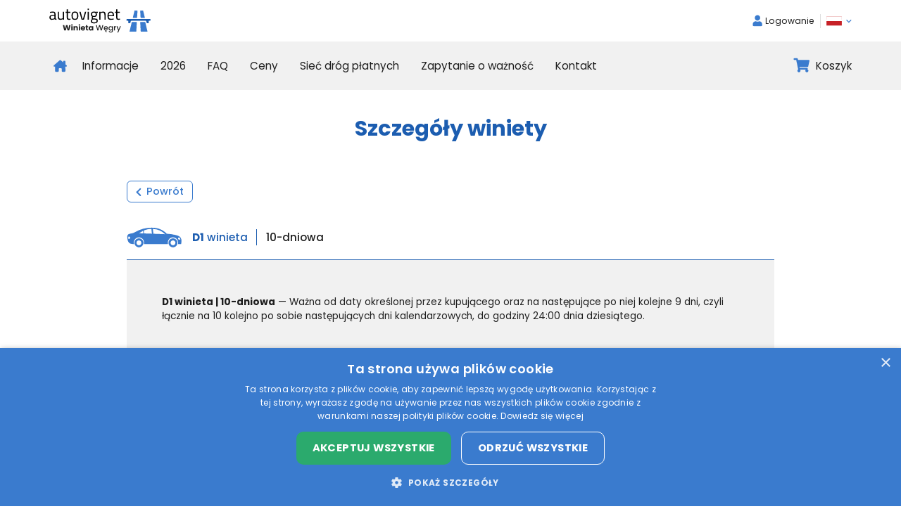

--- FILE ---
content_type: text/html; charset=UTF-8
request_url: https://pl.autovignet.hu/add-to-cart/1
body_size: 7032
content:
    <!DOCTYPE html>
    <html>
    <head lang="pl">
        
        <!-- Page meta -->
        <title>AUTOVIGNET Węgry</title>
<meta name="robots" content="noindex,nofollow,max-snippet:-1,max-image-preview:standard,max-video-preview:-1" />
<meta name="og:title" content="AUTOVIGNET Węgry" />
<meta name="og:locale" content="pl" />
<meta name="og:type" content="website" />
<meta name="og:url" content="https://pl.autovignet.hu/add-to-cart/1" />
<link rel="canonical" href="https://pl.autovignet.hu/add-to-cart/1" />
<meta name="og:image" content="https://pl.autovignet.hu/storage/blobs/86/86e1c3cad0b7c94d01cee74155a0ad58477762fe" />
        <meta charset="UTF-8">
        <meta http-equiv="X-UA-Compatible" content="IE=edge">
        <meta name="viewport" content="width=device-width, initial-scale=1">

        <script type="text/javascript" charset="UTF-8" src="//cdn.cookie-script.com/s/6bc3835841ea9ec8255542f744c5a368.js"></script>
<!-- Google Tag Manager -->
<script>(function(w,d,s,l,i){w[l]=w[l]||[];w[l].push({'gtm.start':
new Date().getTime(),event:'gtm.js'});var f=d.getElementsByTagName(s)[0],
j=d.createElement(s),dl=l!='dataLayer'?'&l='+l:'';j.async=true;j.src=
'https://www.googletagmanager.com/gtm.js?id='+i+dl;f.parentNode.insertBefore(j,f);
})(window,document,'script','dataLayer','GTM-MJWPQ6Q');</script>
<!-- End Google Tag Manager -->
        <!-- Favicon -->
        <link rel="apple-touch-icon" sizes="180x180" href="/favicon/apple-touch-icon.png">
        <link rel="icon" type="image/png" sizes="32x32" href="/favicon/favicon-32x32.png">
        <link rel="icon" type="image/png" sizes="16x16" href="/favicon/favicon-16x16.png">
        <link rel="manifest" href="/favicon/site.webmanifest">
        <link rel="mask-icon" href="/favicon/safari-pinned-tab.svg" color="#5bbad5">
        <link rel="shortcut icon" href="/favicon/favicon.ico">
        <meta name="msapplication-TileColor" content="#ffffff">
        <meta name="msapplication-config" content="/favicon/browserconfig.xml">
        <meta name="theme-color" content="#ffffff">

        <!-- CSS and JS -->
        <link rel="preconnect" href="https://fonts.googleapis.com">
        <link rel="preconnect" href="https://fonts.gstatic.com" crossorigin>
        <link href="https://fonts.googleapis.com/css2?family=Poppins:wght@100;200;300;400;500;600;700;800;900&display=swap"
              rel="stylesheet">
        <link rel="stylesheet" href="https://cdnjs.cloudflare.com/ajax/libs/font-awesome/6.4.0/css/all.min.css">
        <link rel="stylesheet" href="/css/telinput.css">
        <link rel="stylesheet" href="/css/autovignet.css?v=5d93d3022f2d6ba9bda22855e5fca010cb22f472">
        <link rel="stylesheet" href="/site/custom-css?v=c96edd72f8080d3331edba40ef30208723e63229">
        <link rel="stylesheet" href="https://code.jquery.com/ui/1.14.1/themes/base/jquery-ui.css">
        <script src="/js/telinput.js"></script>
        <script src="https://code.jquery.com/jquery-3.6.1.min.js"></script>
        <script src="https://code.jquery.com/ui/1.14.1/jquery-ui.min.js"></script>

        
        <script src="https://kit.fontawesome.com/b84fc45fc6.js" crossorigin="anonymous"></script>
<meta name="robots" content="noarchive" />    </head>
    <body>

    
    <!-- Google Tag Manager (noscript) -->
<noscript><iframe src="https://www.googletagmanager.com/ns.html?id=GTM-MJWPQ6Q"
height="0" width="0" style="display:none;visibility:hidden"></iframe></noscript>
<!-- End Google Tag Manager (noscript) -->    <header>
                <div class="white">
            <div class="container">
                <div class="columns">
                    <div class="column">
                        <a href="/">
                            <img src="/images/logos/logo-pl.svg" class="logo"/>
                        </a>
                    </div>
                    <div class="column">
                        <div class="login">
                                                            <a href="/login"><img
                                            src="/images/login.svg"/>Logowanie                                </a>
                                                    </div>

                                                                                    <div class="language">
                                    <div class="value">
                                        <img src="/images/flags/pl.svg" class="flag"/>

                                    </div>
                                    <div class="arrow">
                                        <img src="/images/chevron-down.svg"/>
                                    </div>
                                    <div class="language-dropdown">
                                                                                                                                                                                                                        <div class="language-dropdown-item "
                                                     data-change-language="en">
                                                    <img src="/images/flags/en.svg"/>
                                                    English                                                </div>
                                                                                                                                                                                <div class="language-dropdown-item "
                                                     data-change-language="de">
                                                    <img src="/images/flags/de.svg"/>
                                                    Deutsch                                                </div>
                                                                                                                                                                                <div class="language-dropdown-item "
                                                     data-change-language="cz">
                                                    <img src="/images/flags/cz.svg"/>
                                                    Česky                                                </div>
                                                                                                                                                                                <div class="language-dropdown-item "
                                                     data-change-language="sk">
                                                    <img src="/images/flags/sk.svg"/>
                                                    Slovensky                                                </div>
                                                                                                                                                                                <div class="language-dropdown-item active"
                                                     data-change-language="pl">
                                                    <img src="/images/flags/pl.svg"/>
                                                    Polski                                                </div>
                                                                                                                                                                                <div class="language-dropdown-item "
                                                     data-change-language="ro">
                                                    <img src="/images/flags/ro.svg"/>
                                                    Română                                                </div>
                                                                                                                        </div>
                                </div>
                            
                                                    
                    </div>
                </div>
            </div>
        </div>
        <div class="gray">
            <div class="container">
                <div class="half">
                    <div class="left">
                                                    <a href="/" class="home-icon-mobile"><img src="/images/home.svg"/></a>
                                                <div class="hamburger">
                            <img src="/images/hamburger.svg"/>
                            Menu                        </div>
                        <div class="hamburger close">
                            <img src="/images/hamburger-close.svg"/>
                            Menu                        </div>
                        <div class="menu-items">

                                                            <a href="/" class="home-item"><img src="/images/home.svg"/></a>
                            
                            <a href="/informacje/" class="menu-item">Informacje</a>                            <a href="/przydatne-porady/" class="menu-item">2026</a>                            <a href="/faq/" class="menu-item">FAQ</a>                            <a href="/ceny/" class="menu-item">Ceny</a>                            <a href="/drogi-platne/" class="menu-item">Sieć dróg płatnych</a>                            <a href="/zapytanie-o-waznosc/" class="menu-item">Zapytanie o ważność</a>                            <a href="/kontakt/" class="menu-item">Kontakt</a>                            
                        </div>

                    </div>
                    <div class="right">
                        <a href="/cart" class="cart">
                            <div class="icon">
                                <img src="/images/cart.svg"/>
                                                            </div>
                            <div class="text">
                                Koszyk                            </div>
                        </a>
                    </div>
                </div>
            </div>
        </div>
    </header>

    
<div class="add-to-cart-page" data-id="1">

    <div class="container">

        <h1 class="title">Szczegóły winiety</h1>

        <div class="box">

                        <div class="back-row">
                                <a href="/"><img src="/images/chevron-left.svg" /> Powrót</a>
                            </div>
            
            <input type="hidden" name="id" value="1">
            <input type="hidden" name="item" value="">

            <div class="headline">
                <div class="vignette">
                    <img src="/images/d1-blue.svg" class="icon" />
                    <div class="name">
                        <strong>D1</strong> winieta                    </div>
                    <div class="period">
                        10-dniowa                    </div>
                </div>
                            </div>

            <div class="content">

                <div class="description">
                    <b>D1 winieta | 10-dniowa</b> — Ważna od daty określonej przez kupującego oraz na następujące po niej kolejne 9 dni, czyli łącznie na 10 kolejno po sobie następujących dni kalendarzowych, do godziny 24:00 dnia dziesiątego.                </div>

                <div class="input-and-info">
                    <div class="column">
                        <div class="input-row">
                            <label>Kod kraju</label>
                            <div class="dropdown" data-placeholder="Wybierz...">
                                <div class="dropdown-input no-icon">
                                    <div class="icon">

                                    </div>
                                    <div class="value"><div class="placeholder">Wybierz...</div></div>
                                    <div class="arrow">
                                        <img src="/images/dropdown-arrow.svg" />
                                    </div>
                                </div>
                                <input type="hidden" name="country" value="" data-vignette-country-dropdown>
                                <div class="values">
                                                                            <div class="item" data-value="A"><strong>A</strong>&nbsp;- Austria                                                                                        (Austria)
                                                                                    </div>
                                                                            <div class="item" data-value="CZ"><strong>CZ</strong>&nbsp;- Czech Republic                                                                                        (Republika Czeska)
                                                                                    </div>
                                                                            <div class="item" data-value="D"><strong>D</strong>&nbsp;- Germany                                                                                        (Niemcy)
                                                                                    </div>
                                                                            <div class="item" data-value="GB"><strong>GB</strong>&nbsp;- United Kingdom                                                                                        (Wielka Brytania)
                                                                                    </div>
                                                                            <div class="item" data-value="H"><strong>H</strong>&nbsp;- Hungary                                                                                        (Węgry)
                                                                                    </div>
                                                                            <div class="item" data-value="PL"><strong>PL</strong>&nbsp;- Poland                                                                                        (Polska)
                                                                                    </div>
                                                                            <div class="item" data-value="RO"><strong>RO</strong>&nbsp;- Romania                                                                                        (Rumunia)
                                                                                    </div>
                                                                            <div class="item" data-value="SK"><strong>SK</strong>&nbsp;- Slovakia                                                                                        (Słowacja)
                                                                                    </div>
                                                                        <hr style="border:none;border-bottom: 1px solid #ddd;">
                                                                            <div class="item" data-value="A"><strong>A</strong>&nbsp;- Austria                                                                                            (Austria)
                                                                                    </div>
                                                                            <div class="item" data-value="AL"><strong>AL</strong>&nbsp;- Albania                                                                                            (Albania)
                                                                                    </div>
                                                                            <div class="item" data-value="AND"><strong>AND</strong>&nbsp;- Andorra                                                                                            (Andora)
                                                                                    </div>
                                                                            <div class="item" data-value="B"><strong>B</strong>&nbsp;- Belgium                                                                                            (Belgia)
                                                                                    </div>
                                                                            <div class="item" data-value="BG"><strong>BG</strong>&nbsp;- Bulgaria                                                                                            (Bułgaria)
                                                                                    </div>
                                                                            <div class="item" data-value="BIH"><strong>BIH</strong>&nbsp;- Bosnia-Herzegovina                                                                                            (Bośnia i Hercegowina)
                                                                                    </div>
                                                                            <div class="item" data-value="BY"><strong>BY</strong>&nbsp;- Belarus                                                                                            (Białoruś)
                                                                                    </div>
                                                                            <div class="item" data-value="CH"><strong>CH</strong>&nbsp;- Switzerland                                                                                            (Szwajcaria)
                                                                                    </div>
                                                                            <div class="item" data-value="CZ"><strong>CZ</strong>&nbsp;- Czech Republic                                                                                            (Republika Czeska)
                                                                                    </div>
                                                                            <div class="item" data-value="D"><strong>D</strong>&nbsp;- Germany                                                                                            (Niemcy)
                                                                                    </div>
                                                                            <div class="item" data-value="DK"><strong>DK</strong>&nbsp;- Denmark                                                                                            (Dania)
                                                                                    </div>
                                                                            <div class="item" data-value="E"><strong>E</strong>&nbsp;- Spain                                                                                            (Hiszpania)
                                                                                    </div>
                                                                            <div class="item" data-value="EST"><strong>EST</strong>&nbsp;- Estonia                                                                                            (Estonia)
                                                                                    </div>
                                                                            <div class="item" data-value="F"><strong>F</strong>&nbsp;- France                                                                                            (Francja)
                                                                                    </div>
                                                                            <div class="item" data-value="FIN"><strong>FIN</strong>&nbsp;- Finland                                                                                            (Finlandia)
                                                                                    </div>
                                                                            <div class="item" data-value="FL"><strong>FL</strong>&nbsp;- Liechtenstein                                                                                            (Liechtenstein)
                                                                                    </div>
                                                                            <div class="item" data-value="GB"><strong>GB</strong>&nbsp;- United Kingdom                                                                                            (Wielka Brytania)
                                                                                    </div>
                                                                            <div class="item" data-value="GR"><strong>GR</strong>&nbsp;- Greece                                                                                            (Grecja)
                                                                                    </div>
                                                                            <div class="item" data-value="H"><strong>H</strong>&nbsp;- Hungary                                                                                            (Węgry)
                                                                                    </div>
                                                                            <div class="item" data-value="HR"><strong>HR</strong>&nbsp;- Croatia                                                                                            (Chorwacja)
                                                                                    </div>
                                                                            <div class="item" data-value="I"><strong>I</strong>&nbsp;- Italy                                                                                            (Włochy)
                                                                                    </div>
                                                                            <div class="item" data-value="IRL"><strong>IRL</strong>&nbsp;- Ireland                                                                                            (Irlandia)
                                                                                    </div>
                                                                            <div class="item" data-value="IS"><strong>IS</strong>&nbsp;- Iceland                                                                                            (Islandia)
                                                                                    </div>
                                                                            <div class="item" data-value="L"><strong>L</strong>&nbsp;- Luxembourg                                                                                            (Luksemburg)
                                                                                    </div>
                                                                            <div class="item" data-value="LT"><strong>LT</strong>&nbsp;- Lithuania                                                                                            (Litwa)
                                                                                    </div>
                                                                            <div class="item" data-value="LV"><strong>LV</strong>&nbsp;- Latvia                                                                                            (Łotwa)
                                                                                    </div>
                                                                            <div class="item" data-value="M"><strong>M</strong>&nbsp;- Malta                                                                                            (Malta)
                                                                                    </div>
                                                                            <div class="item" data-value="MC"><strong>MC</strong>&nbsp;- Monaco                                                                                            (Monako)
                                                                                    </div>
                                                                            <div class="item" data-value="MD"><strong>MD</strong>&nbsp;- Moldova                                                                                            (Mołdawia)
                                                                                    </div>
                                                                            <div class="item" data-value="MK"><strong>MK</strong>&nbsp;- North Macedonia                                                                                            (Macedonia Północna)
                                                                                    </div>
                                                                            <div class="item" data-value="MNE"><strong>MNE</strong>&nbsp;- Montenegro                                                                                            (Czarnogóra)
                                                                                    </div>
                                                                            <div class="item" data-value="N"><strong>N</strong>&nbsp;- Norway                                                                                            (Norwegia)
                                                                                    </div>
                                                                            <div class="item" data-value="NL"><strong>NL</strong>&nbsp;- Netherlands                                                                                            (Holandia)
                                                                                    </div>
                                                                            <div class="item" data-value="P"><strong>P</strong>&nbsp;- Portugal                                                                                            (Portugalia)
                                                                                    </div>
                                                                            <div class="item" data-value="PL"><strong>PL</strong>&nbsp;- Poland                                                                                            (Polska)
                                                                                    </div>
                                                                            <div class="item" data-value="RO"><strong>RO</strong>&nbsp;- Romania                                                                                            (Rumunia)
                                                                                    </div>
                                                                            <div class="item" data-value="RSM"><strong>RSM</strong>&nbsp;- San Marino                                                                                            (San Marino)
                                                                                    </div>
                                                                            <div class="item" data-value="RUS"><strong>RUS</strong>&nbsp;- Russia                                                                                            (Rosja)
                                                                                    </div>
                                                                            <div class="item" data-value="S"><strong>S</strong>&nbsp;- Sweden                                                                                            (Szwecja)
                                                                                    </div>
                                                                            <div class="item" data-value="SK"><strong>SK</strong>&nbsp;- Slovakia                                                                                            (Słowacja)
                                                                                    </div>
                                                                            <div class="item" data-value="SLO"><strong>SLO</strong>&nbsp;- Slovenia                                                                                            (Słowenia)
                                                                                    </div>
                                                                            <div class="item" data-value="SRB"><strong>SRB</strong>&nbsp;- Serbia                                                                                            (Serbia)
                                                                                    </div>
                                                                            <div class="item" data-value="TR"><strong>TR</strong>&nbsp;- Turkey                                                                                            (Turcja)
                                                                                    </div>
                                                                            <div class="item" data-value="UA"><strong>UA</strong>&nbsp;- Ukraine                                                                                            (Ukraina)
                                                                                    </div>
                                                                            <div class="item" data-value="USA"><strong>USA</strong>&nbsp;- United States                                                                                            (Stany Zjednoczone Ameryki)
                                                                                    </div>
                                                                            <div class="item" data-value="V"><strong>V</strong>&nbsp;- Vatican City                                                                                            (Watykan)
                                                                                    </div>
                                                                            <div class="item" data-value="RKS"><strong>RKS</strong>&nbsp;- Kosovo                                                                                            (Kosowo)
                                                                                    </div>
                                                                    </div>
                            </div>
                            <div class="error-message"></div>
                        </div>
                    </div>
                    <div class="column">
                        <div class="info">
                            <img src="/images/info.svg" />
                            <div class="info-text">
                                Kraj, w którym pojazd jest zarejestrowany.
                            </div>
                        </div>
                    </div>
                </div>

                <div class="input-and-info">
                    <div class="column">
                        <div class="input-row">
                            <label>Tablica rejestracyjna</label>
                            <div class="input-box ">
                                <input type="text" name="licence_plate" value="" maxlength="25" data-licence-plate-input>
                                <div class="checkmark-circle">

                                </div>
                            </div>
                            <div class="error-message"></div>
                        </div>
                    </div>
                    <div class="column">
                        <div class="info">
                            <img src="/images/info.svg" />
                            <div class="info-text">
                                Wprowadź numer rejestracyjny bez myślników.                            </div>
                        </div>
                    </div>
                </div>

                <div class="input-and-info">
                    <div class="column">
                        <div class="input-row" data-licence-plate-input-row data-error-message="Tablica rejestracyjna nie pasuje.">
                            <label>Tablica rejestracyjna (powtórz)</label>
                            <div class="input-box " >
                                <input type="text" name="licence_plate_2" value="" maxlength="25" data-licence-plate-input
                                    placeholder="Prosimy o powtórzenie tablicy rejestracyjnej.">
                                <div class="checkmark-circle">
                                    <img src="/images/checkmark-green.svg">
                                </div>
                                <div class="error-circle">
                                    <img src="/images/error-circle.svg">
                                </div>
                            </div>
                            <div class="error-message"></div>
                        </div>
                    </div>
                    <div class="column">
                        <div class="info">
                            <img src="/images/info.svg" />
                            <div class="info-text">
                                Wprowadź numer rejestracyjny bez myślników.
                            </div>
                        </div>
                    </div>
                </div>

                <div class="licence-plate-row" data-licence-plate-preview>
                    <div class="input-and-info">
                        <div class="column">
                            <div class="licence-plate">
                                <div class="caption">
                                    Podgląd:
                                </div>
                                <div class="plate">
                                    <div class="left">
                                        <div class="stars">
                                            <img src="/images/stars.svg" />
                                        </div>
                                        <div class="code">
                                            H
                                        </div>
                                    </div>
                                    <div class="right">
                                        ABC123
                                    </div>
                                </div>
                            </div>
                        </div>
                        <div class="column">
                            <div class="info">
                                <img src="/images/info.svg" />
                                <div class="info-text">
                                    Sprawdź to!                                </div>
                            </div>
                        </div>
                    </div>
                </div>

                
                                <div class="input-and-info">
                    <div class="column">
                        <div class="input-row">
                            <label>Początek ważności</label>
                            <div class="input-box">
                                <div class="date-input" data-placeholder="Wybierz...">
                                    <input type="hidden" name="start_date" value="" data-start-date>

                                    <div class="value"></div>
                                    <div class="calendar" data-month-names="[&quot;Stycze\u0144&quot;,&quot;Luty&quot;,&quot;Marzec&quot;,&quot;Kwiecie\u0144&quot;,&quot;Maj&quot;,&quot;Czerwiec&quot;,&quot;Lipiec&quot;,&quot;Sierpie\u0144&quot;,&quot;Wrzesie\u0144&quot;,&quot;Pa\u017adziernik&quot;,&quot;Listopad&quot;,&quot;Grudzie\u0144&quot;]">
                                        <div class="header">
                                            <div class="prev">
                                                &lt;
                                            </div>
                                            <div class="month">2022.12</div>
                                            <div class="next">
                                                &gt;
                                            </div>
                                        </div>
                                        <table class="days">
                                            <tbody><tr>
                                                <th>Mon</th>
                                                <th>Tue</th>
                                                <th>Wed</th>
                                                <th>Thu</th>
                                                <th>Fri</th>
                                                <th>Sat</th>
                                                <th>Sun</th>
                                            </tr>
                                            <tr>
                                                <td class="other-month"><span class="day">-</span></td>
                                                <td class="other-month"><span class="day">-</span></td>
                                                <td class="other-month"><span class="day">-</span></td>
                                                <td class="today"><span class="day">1</span></td>
                                                <td class=""><span class="day">2</span></td>
                                                <td class=""><span class="day">3</span></td>
                                                <td><span class="day">4</span></td>
                                            </tr>
                                            <tr>
                                                <td><span class="day">5</span></td>
                                                <td><span class="day">6</span></td>
                                                <td><span class="day">7</span></td>
                                                <td><span class="day">8</span></td>
                                                <td><span class="day">9</span></td>
                                                <td><span class="day">10</span></td>
                                                <td><span class="day">11</span></td>
                                            </tr>
                                            <tr>
                                                <td><span class="day">12</span></td>
                                                <td><span class="day">13</span></td>
                                                <td class="selected"><span class="day">14</span></td>
                                                <td><span class="day">15</span></td>
                                                <td><span class="day">16</span></td>
                                                <td><span class="day">17</span></td>
                                                <td><span class="day">18</span></td>
                                            </tr>
                                            <tr>
                                                <td><span class="day">19</span></td>
                                                <td><span class="day">20</span></td>
                                                <td class=""><span class="day">21</span></td>
                                                <td><span class="day">22</span></td>
                                                <td class=""><span class="day">23</span></td>
                                                <td><span class="day">24</span></td>
                                                <td><span class="day">25</span></td>
                                            </tr>
                                            <tr>
                                                <td><span class="day">26</span></td>
                                                <td><span class="day">27</span></td>
                                                <td><span class="day">28</span></td>
                                                <td class=""><span class="day">29</span></td>
                                                <td class=""><span class="day">30</span></td>
                                                <td class=""><span class="day">31</span></td>
                                                <td class="other-month"><span class="day">-</span></td>
                                            </tr>
                                            <tr>
                                                <td class="other-month"><span class="day">-</span></td>
                                                <td class="other-month"><span class="day">-</span></td>
                                                <td class="other-month"><span class="day">-</span></td>
                                                <td class="other-month"><span class="day">-</span></td>
                                                <td class="other-month"><span class="day">-</span></td>
                                                <td class="other-month"><span class="day">-</span></td>
                                                <td class="other-month"><span class="day">-</span></td>
                                            </tr>
                                            </tbody></table>
                                    </div>
                                </div>
                            </div>
                            <div class="error-message"></div>
                        </div>
                    </div>
                    <div class="column">
                        <div class="info">
                            <img src="/images/info.svg" />
                            <div class="info-text">
                                Kiedy naklejka powinna być ważna?
                            </div>
                        </div>
                    </div>
                </div>

                <div class="end-date" data-end-date>
                    Ważność: <strong></strong>
                </div>

                
            </div>

        </div>



                            <div class="button-row">
                    <button class="btn" data-add-to-cart-btn>Następny krok <img src="/images/chevron-right-white.svg" /></button>
                </div>
                    </div>

    </div>

</div>


    
    <div id="cookie-consent">
        <div class="content">
            <div class="text">
                <div class="text-content">
                    Ta strona korzysta z plików cookie, aby zapewnić najlepszą jakość korzystania z naszej witryny.
                    <a href="#">Polityka prywatności</a>
                </div>
            </div>
            <div class="button">
                <button class="btn" data-accept-cookies>OK, zaakceptuj</button>
            </div>
        </div>
    </div>


    <footer>
        <div class="gray">
            <div class="container">
                <div class="columns">
                    <div class="column">
                        <div class="title">Przydatne</div>

                        <a href="/informacje/" class="menu-item">Informacje</a>                        <a href="/faq/" class="menu-item">FAQ</a>                        <a href="/przydatne-porady/" class="menu-item">Przydatne porady</a>                        <a href="/kategorie-pojazdow/" class="menu-item">Kategorie pojazdów</a>                        <a href="/przepisanie-e-winiety/" class="menu-item">Przepisanie e-winiety</a>                        <a href="/winieta-wojewodzka/" class="menu-item">Winieta wojewódzka</a>                                                
                    </div>
                    <div class="column">
                        <div class="title">Węgierska e-winieta</div>

                        <a href="https://en.autovignet.hu/" class="menu-item">Highway vignette for Hungary</a>                        <a href="https://de.autovignet.hu" class="menu-item">Autobahnvignette für Ungarn</a>                        <a href="https://pl.autovignet.hu" class="menu-item">Winiety Węgry</a>                        <a href="https://cz.autovignet.hu" class="menu-item">Dálniční známka Maďarsko</a>                        <a href="https://ro.autovignet.hu" class="menu-item">Vigneta Ungaria</a>                        <a href="https://sk.autovignet.hu" class="menu-item">Diaľničná známka Maďarsko</a>                                                

                    </div>
                    <div class="column">
                        <div class="title">Kategorie opłat drogowych</div>

                        <a href="/product/winieta-d1/" class="menu-item">Samochód osobowy</a>                        <a href="/product/winieta-d2/" class="menu-item">Drobny samochód dostawczy</a>                        <a href="/product/winieta-u/" class="menu-item">Przyczepy</a>                        <a href="/product/winieta-d1m/" class="menu-item">D1M - Motocykl</a>                        <a href="/oplaty-dodatkowe/" class="menu-item">Opłaty dodatkowe</a>                        <a href="/aktualnosci" class="menu-item">Nowości, aktualizacje, zmiany</a>                                                
                    </div>
                    <div class="column">
                        <div class="title">Informacje prawne</div>

                        <a href="/ceny/" class="menu-item">Ceny 2026</a>                        <a href="/bezplatne/" class="menu-item">Drogi bezpłatne</a>                        <a href="/drogi-platne/" class="menu-item">Sieć dróg płatnych</a>                        <a href="/ogolne-warunki-umowy/" class="menu-item">Ogólne warunki umowy</a>                        <a href="/polityka-prywatnosci/" class="menu-item">Polityka prywatności</a>                        <a href="/kontakt/" class="menu-item">Kontakt</a>                                                

                    </div>
                </div>
            </div>
        </div>
        <div class="white">
            <div class="container">
                <div class="logos">
                    <img src="/images/stripe-simple.png"/>
                </div>
                <div class="copyright">
                    2026 © pl.autovignet.hu                    – Wszelkie prawa zastrzeżone<br/><strong>Oficjalny sprzedawca krajowego systemu płatności mobilnych</strong><br/>
AutoVignet Kft. jest oficjalnym partnerem National Mobile Payments Plc. w zakresie sprzedaży internetowych naklejek autostradowych (e-winiet) na Węgrzech, uprawnionym do używania następującego znaku towarowego. Na naszej stronie internetowej można zakupić ważne zezwolenie na użytkowanie dróg, tj. e-winietę, na Węgrzech za pośrednictwem oficjalnego, zweryfikowanego interfejsu.                </div>
            </div>
        </div>
    </footer>


        <script src="/js/autovignet.js?v=3c5e678d94d45527c01887234de6770aa3c6d476"></script>
    </body>
    </html>


--- FILE ---
content_type: text/css
request_url: https://pl.autovignet.hu/css/autovignet.css?v=5d93d3022f2d6ba9bda22855e5fca010cb22f472
body_size: 17600
content:
body {
    margin: 0;
    padding: 0;
    font-family: 'Poppins', sans-serif;
    color: #1E1E1E;
    font-size: 16px;
    font-weight: 400;
}


div, span, input, select, textarea {
    box-sizing: border-box;
    font-family: 'Poppins', sans-serif;
}

[data-edit-text] {
    transition: 0.25s;
    display: inline-block;
    cursor: pointer;
}


[data-edit-text]:hover {
    transform: scale(1.2);
}

a {
    text-decoration: none;
    color: inherit;
}

.container {
    margin: 0 auto;
    width: 1320px;
}

::placeholder {
    color: #bbbbbb;
    opacity: 1;
    text-transform: none!important;
}

:-ms-input-placeholder {
    color: #bbbbbb;
    text-transform: none!important;
}

::-ms-input-placeholder {
    color: #bbbbbb;
    text-transform: none!important;
}

.mt-0 {
    margin-top: 0;
}

#cookie-consent {position: fixed;bottom: 0;width: 100%;left: 0;z-index: 15;padding: 5px 7px;opacity: 0;transition: 0.3s;background-color: #3a7bce;color: #fff;font-size: 85%;}

#cookie-consent.shown {
    opacity: 1;
}

#cookie-consent .content {display: flex;padding: 10px;align-items: center;}
#cookie-consent .content .text {display: flex;align-items:center;width: calc(100% - 140px);font-size: 106%;padding-right: 15px;}
#cookie-consent .content .text img.cookie {
    width: 25px;
    margin-right: 10px;
}
#cookie-consent .content .text a {transition:0.3s;font-weight: 600;display: inline-block;font-weight: 600}
#cookie-consent .content .text a:hover {

}
#cookie-consent .content .button {

}

#cookie-consent .content .button .btn {transition:0.3s;text-align: center;background-color: #fff;border: none;color: #1C5DB0;font-weight: 600;padding: 13px;border-radius: 11px;font-size: 99%;width: 140px;cursor: pointer;border:1px solid #fff;}
#cookie-consent .content .button .btn:hover {
    background-color: #3a7bce;
    color: #fff;
}

.blur-text {
    text-shadow: 0 0 5px rgba(0, 0, 0, 0.5);
    filter: blur(1.5px);
}

header .gray.active .hamburger.close {
    display: none;
}

header {

}

header .demo-row {
    background-color: #ffa000;
    color: #fff;
    text-align: center;
    padding: 7px;
    font-size: 82%;
}

header .demo-row .demo-frame {
    position: fixed;
    left: 0;
    top: 0;
    width: 100%;
    height: 100%;
    border: 5px solid #ffa000;
    z-index: 1000;
    pointer-events: none;
}

header .white {padding: 12px 0;}

header .white .columns {display: flex;align-items: center;}

header .white .columns .column {display: flex;align-items: center;width: 50%;justify-content: flex-end;}

header .white .columns .column > a {
    display: flex;
    align-items: center;
}

header .white .columns .column:first-child {justify-content: flex-start;}

header .white .columns .column:last-child {

}

header .white .columns .column img.logo {height: 35px;max-width: 100%;}

header .white .language {position:relative;display: flex;align-items: center;cursor: pointer;}

header .white .language .value {font-size: 80%;display: flex;align-items: center;}

header .white .language .value img.flag {
    margin-right: 3px;
    width: 22px;
    height: 22px;
}

header .white .language .arrow {display: flex;align-items: center;margin-left: 3px;}

header .white .language .arrow img {

}

header .white .login {
    /* margin-right: 10px; */
    display: flex;
    align-items: center;
    font-size: 80%;
}

header .white .login.no-right-border {
    margin-right: 0;
}

header .white .login > a {
    display: flex;
    align-items: center;
}

header .white .login > a > img {
    width: 14px;
    margin-right: 4px;
}

header .white .currency {display: flex;align-items: center;font-size: 80%;cursor: pointer;position:relative;}

header .white .currency .value {
    display: flex;align-items: center;
}

header .white .currency .arrow {display: flex;align-items: center;margin-left: 3px;}

header .white .currency .arrow img {

}

header .white .currency:before {
    content: "";
    display: block;
    width: 1px;
    height: 20px;
    margin-right: 8px;
    border-right: 1px solid #ddd;
    margin-left: 8px;
}

header .white .currency .value img.flag {
    margin-right: 6px;
    width: 22px;
    height: 22px;
}

header .white .language .language-dropdown {
    position: absolute;
    right: 0;
    top: calc(100% + 10px);
    background-color: #fff;
    white-space: nowrap;
    z-index: 10;
    border: 1px solid #ddd;
    padding: 8px 12px;
    border-radius: 6px;
    opacity: 0;
    visibility: hidden;
    transition: 0.3s;
    display: flex;
    flex-wrap: wrap;
    /* width: 300px; */
}

header .white .language .language-dropdown > hr {
    width: 100%;
    border: none;
    border-bottom: 1px solid #ddd;
}

header .white .language .language-dropdown .language-dropdown-item {
    padding: 7px 10px;
    display: flex;
    align-items: center;
    font-size: 80%;
    width: 100%;
}

header .white .language .language-dropdown .language-dropdown-item.currency-dd {
    width: 100%;
}

header .white .language .language-dropdown .language-dropdown-item.active {
    font-weight: 600;
}

header .white .language .language-dropdown .language-dropdown-item img {
    width: 22px;
    height: 22px;
    margin-right: 8px;
}

header .white .language.shown .language-dropdown {
    visibility: visible;
    opacity: 1;
}

header .white .currency .currency-dropdown {
    position: absolute;
    right: 0;
    top: calc(100% + 10px);
    background-color: #fff;
    white-space: nowrap;
    z-index: 10;
    border: 1px solid #ddd;
    padding: 5px 6px;
    border-radius: 6px;
    opacity: 0;
    visibility: hidden;
    transition: 0.3s;
}

header .white .currency.shown .currency-dropdown {
    visibility: visible;
    opacity: 1;
}

header .white .currency .currency-dropdown .currency-dropdown-item {
    padding: 7px 10px;
    display: flex;
    align-items: center;
    /* font-size: 80%; */
    width: 100%;
}

header .white .currency .currency-dropdown .currency-dropdown-item.active {
    font-weight: 600;
}

header .white .currency .currency-dropdown .currency-dropdown-item img {
    width: 22px;
    height: 22px;
    margin-right: 8px;
}

header .white .language:before {
    content: "";
    display: block;
    width: 1px;
    height: 20px;
    margin-right: 8px;
    border-right: 1px solid #ddd;
    margin-left: 8px;
}

header .gray {background-color: #F1F1F1;/* display: flex; */}
header .gray .hamburger {
    display: none;
    font-weight: 500;
    align-items: center;
}
header .gray .home-icon-mobile {
    display: none;
}
header .gray.active .hamburger {
    display: none;
}
header .gray.active .hamburger.close {
    display: flex;
}
header .gray .menu-items {
    display: flex;
    align-items: center;
}
header .gray .half {display: flex;align-items: center;}

header .gray .half .left {width: calc(100% - 120px);display: flex;align-items: center;}
header .gray .half .right {width: 120px;display: flex;align-items: center;justify-content: flex-end;}

header .gray .menu-item {
    display: block;
    padding: 23px 0;
    margin-right: 31px;
    transition: 0.25s;
}
header .gray .menu-item:hover {
color:#1C5DB0;
}
header .gray .menu-item:last-child {
    margin-right: 0;
}
header .gray .menu-items .home-item {
    display: flex;
    align-items: center;
    justify-content: center;
    margin-right: 17px;
    width: 30px;
    height: 29px;
}
header .gray .cart {display: flex;align-items: center;transition: 0.3s}
header .gray .cart:hover {
    color: #1C5DB0;
}
header .gray .cart:hover .icon {

}
header .gray .cart .icon {position: relative;margin-right: 9px;top: 2px;}
header .gray .cart .icon img {

 }

header .gray .cart .icon .number {width: 19px;height: 19px;display: flex;align-items: center;justify-content: center;position: absolute;right: -12px;background-color: #1C5DB0;top: -11px;color: #fff;border-radius: 50%;font-size: 80%;font-weight: 600;}

header .gray .cart .text {

}

footer {

}

footer .gray {background-color: #F1F1F1;padding: 60px 0;}

footer .gray .columns {display: flex;}

footer .gray .columns .column {width: 25%;padding-right: 25px;}

footer .gray .columns .column .title {color: #1C5DB0;font-weight: 700;text-transform: uppercase;margin-bottom: 22px;font-size: 90%;}

footer .gray .columns .column .menu-item {
    display: flex;
    align-items: center;
    margin-bottom: 19px;
    font-size: 90%;
    transition: 0.25s;
}
footer .gray .columns .column .menu-item:hover {
    color: #1C5DB0;
}

footer .gray .columns .column .menu-item:before {
    content: "";
    display: block;
    width: 20px;
    height: 20px;
    /* background-color: red; */
    background-image: url(/images/chevron-right.svg);
    background-repeat: no-repeat;
    background-position: center center;
    margin-right: 4px;
}

footer .white {padding: 47px 0;}


footer .white .logos {margin-bottom: 27px;display: flex;align-items: center;justify-content: center;}


footer .white .logos img {

}


footer .white .copyright {font-size: 90%;text-align: center;}

.main-page {padding-top: 27px;padding-bottom: 59px;}

.main-page .status-message-row {
    background-color: #ffefd5;
    padding: 10px;
    margin: 0 3px;
    margin-bottom: 30px;
    margin-top: -10px;
}

.main-page .status-message-row div {
    display: flex;
    align-items: center;
}

.main-page .status-message-row div img {
    margin-right: 7px;
}

.main-page h1.intro {font-size: 90%;font-weight: 600;margin: 0 3px;margin-bottom: 36px;}

.main-page .info {font-size: 90%;/* font-weight: 300; */}

.main-page .info p {margin-bottom: 23px;}

.main-page .info p strong {
    display: flex;
    align-items: center;
}
.main-page .info p strong .chevron {
    margin-left: 6px;
    transition: 0.25s;
}
.main-page .info strong[data-show-huf-table] {
    cursor: pointer;
}

.main-page .info strong[data-show-huf-table].active .chevron {
    transform: rotate(-180deg);
}

.main-page .info .huf-table {
    display: none;
}

.main-page .info .exchange-rate-info {
    background-color: #F1F1F1;
    padding: 9px;
    border-top: 1px solid #1C5DB0;
}

.main-page .info .huf-table table {
    width: 100%;
    border-collapse: collapse;
}
.main-page .info .huf-table table td,
.main-page .info .huf-table table th {
    text-align: left;
    padding: 10px;
    width: 20%;
}

.main-page .info .huf-table table th {
    background-color: #3a7bce;
    color: #fff;
}

.main-page .info .huf-table table td {
    border-bottom: 1px solid #e7e7e7;
}

.main-page .info .huf-table table tr:last-child td {
    border-bottom: none;
}

.main-page .vignettes {margin-bottom: 44px;}

.main-page .vignettes .headline {
    display: flex;
    margin-bottom: 6px;
}

.main-page .vignettes .headline .column {width: 20%;background-color: #F1F1F1;text-align: center;padding: 9px;border-bottom: 1px solid #1C5DB0;margin: 0 3px;color: #1C5DB0;text-transform: uppercase;font-weight: 700;/* font-size: 90%; */}

.main-page .vignettes .headline .column.empty {background-color: transparent;border: none;}

.main-page .vignettes .row {display: flex;margin-bottom: 6px;}

.main-page .vignettes .row .column {width: 20%;margin: 0 3px;padding: 16px;background-color: #F1F1F1;display: flex;flex-direction: column;justify-content: center;}


.main-page .vignettes .row .column.blue {color: #fff;background-color: #1C5DB0;}

.main-page .vignettes .row .column.blue .images-and-code {display: flex;}

.main-page .vignettes .row .column.blue .images-and-code img.horizontal {
    display: none;
}

.main-page .vignettes .row .column.blue .images-and-code .image {width: 50%;}

.main-page .vignettes .row .column.blue .images-and-code .image img {

}

.main-page .vignettes .row .column.blue .images-and-code .code {width: 50%;font-size: 280%;line-height: 33px;text-align: right;opacity: 0.7;font-weight: 300;}
.main-page .vignettes .row .column.blue .name {font-size: 80%;text-align: center;margin-top: 19px;font-weight: 700;}

.main-page .vignettes .row .column .name-and-price {

}

.main-page .vignettes .row .column .name-and-price {display: flex;align-items: center;width: 100%;margin-bottom: 14px;flex-grow: 1;}

.main-page .vignettes .row .column .name-and-price .name {width: 50%;font-size: 90%;}
.main-page .vignettes .row .column .name-and-price .name > div {

}
.main-page .vignettes .row .column .name-and-price .price {width: 50%;text-align: right;font-weight: 700;}
.main-page .vignettes .row .column .add-to-cart {/* flex-grow: 1; */}

.main-page .vignettes .row .column .add-to-cart .btn {background-color: #2BAA6D;color: #fff;/* display: block; */display: flex;width: 100%;align-items: center;justify-content: center;padding: 7px;box-sizing: border-box;border-radius: 9px;font-size: 90%;transition: 0.3s;}

.main-page .vignettes .row .column .add-to-cart .btn:hover {
    background-color: #1c5db0;
}

.main-page .vignettes .row .column .add-to-cart .btn img {margin-right: 7px;}

.main-page .latest-news {
    padding-top: 10px;
}

.main-page .latest-news h2 {
    font-weight: 500;
    font-size: 130%;
    margin-bottom: 30px;
}

.main-page .latest-news .lead {
    font-size: 90%;
}

.dropdown {position: relative;}

.dropdown .noborder .dropdown-input {
    border: none;
}

.dropdown .dropdown-input {display: flex;background-color: #fff;border-radius: 11px;align-items: center;height: 42px;cursor: pointer;border: 1px solid #1C5DB0;transition:0.3s;}

.dropdown.shown .dropdown-input {

}

.dropdown .dropdown-input.no-icon .icon {
    display: none;
}
.dropdown .dropdown-input.no-icon .value {
    padding-left: 15px;
    width: calc(100% - 40px);
    font-size: 14.5px;
    font-weight: 400;
    display: flex;
    align-items: center;
}

.dropdown .dropdown-input .value .placeholder {
    color: #bbbbbb
}
.dropdown.dark-placeholder .dropdown-input .value .placeholder {
    color: inherit;
    font-weight: 400;
}

.dropdown .dropdown-input .icon {width: 40px;justify-content: center;display: flex;}

.dropdown .dropdown-input .icon img {width: 20px;}

.dropdown .dropdown-input .value {width: calc(100% - 80px);/* border: 1px solid #DFDEDE; */display: flex; align-items: center}

.dropdown .dropdown-input .arrow {width: 40px;display: flex;justify-content: center;}

.dropdown.shown .dropdown-input .arrow img {
    transform: rotate(180deg);
}

.dropdown .dropdown-input .arrow img {width: 13px;transition: 0.3s}

.dropdown .values {position: absolute;/* visibility: hidden; */background-color: #fff;z-index: 1;width: 100%;top: calc(100% + 2px);border: 1px solid #dfdede;border-radius: 11px;overflow-y: auto;max-height: 220px;/* overflow: hidden; */padding: 8px 0;/* box-shadow: 1px 1px 20px rgb(0 0 0 / 0%); */opacity: 0;visibility: hidden;transition: 0.3s;transform: translateY(-6px);}

.dropdown .values .item {display: flex;align-items:center;cursor:pointer; padding: 8px 17px;/* border-bottom: 1px solid #f1f1f1; */}
.dropdown .values .item.selected {font-weight: 600;}
.dropdown .values .item:hover {
    background-color: #F9F9F9;
}
.dropdown.multiselect .values .item {
    display: flex;
    align-items: center;
}
.dropdown.multiselect .values .item .item-checkmark {
    display: flex;
    align-items: center;
    justify-content: center;
    width: 30px;
    opacity: 0;
    transition: 0.25s;
}
.dropdown.multiselect .values .item.selected .item-checkmark {
    opacity: 1;
}
.dropdown.multiselect .values .item .item-text {
    display: flex;
    align-items: center;
    width: calc(100% - 30px);
}
.dropdown .dropdown-input .flag {
    width: 22px;
    margin-right: 8px;
}
.dropdown .values .item .flag {width: 22px;margin-right: 8px;}
.dropdown.shown .values {
    opacity: 1;
    visibility: visible;
    transform: translateY(0);
}

/* INPUT ROW */

.input-row {margin-bottom: 29px;width: 100%;}

.input-row .input-box {
    position: relative;
}

.input-row .input-box .checkmark-circle {
    position: absolute;
    right: 12px;
    top: 50%;
    width: 20px;
    height: 20px;
    opacity: 0;
    pointer-events: none;
    transform: translateY(-50%);
    visibility: hidden;
    transition: 0.3s;
}

.input-row .input-box.checked .checkmark-circle {
    opacity: 1;
    visibility: visible;
}

input[data-licence-plate-input] {
    text-transform: uppercase;
}

.input-row .input-box .checkmark-circle img {
    width: 20px;
}




.input-row .input-box .error-circle {
    position: absolute;
    right: 12px;
    top: 50%;
    width: 20px;
    height: 20px;
    opacity: 0;
    pointer-events: none;
    transform: translateY(-50%);
    visibility: hidden;
    transition: 0.3s;
}

.input-row .input-box.error .error-circle {
    opacity: 1;
    visibility: visible;
}

.input-row .input-box .error-circle img {
    width: 20px;
}


.input-row input {transition:border-color 0.3s;box-sizing: border-box;width: 100%;display: block;padding: 9px 11px;outline: none;border: 1px solid #1C5DB0;border-radius: 11px;/* font-size: 19px; */font-size: 14.5px;}

.input-row.error input {
    border-color: #D13D3D!important;
}

.input-row > label {display: block;display: flex;align-items: center;margin-bottom: 7px;/* font-size: 95%; *//* padding-left: 5px; */font-weight: 600;font-size: 90%;}
.input-row > label .light {
    font-weight: 400;
    margin-left: 5px;
    font-size: 90%;
}
.input-row > label > img {margin-right: 6px;width: 6px;}

.input-row .error-message {color: #D13D3D;font-weight: 400;font-size: 83%;padding-top: 5px;padding-left: 6px;display: none;}

.input-row.error .error-message {display: block;}

.input-row.error .dropdown .dropdown-input {
    border-color: #D13D3D;
}

.input-row.error .date-input {
    border-color: #D13D3D;
}

.input-row input:focus {
    border-color: #3a7bce;
}

.date-input {
    display: flex;
    background-color: #fff;
    border-radius: 11px;
    align-items: center;
    height: 45px;
    cursor: pointer;
    border: 1px solid #1C5DB0;
    transition: 0.3s;
    height: 42px;
}

.date-input.shown {

}

.date-input .value {
    padding-left: 14.5px;
    font-weight: 400;
    font-size: 14.5px;
}

.date-input .value .placeholder {
    color: #bbbbbb;
}

.date-input .calendar {position: absolute;background-color: #fff;border: 1px solid #dfdede;padding: 12px;z-index: 5;border-radius: 11px;top: calc(100% + 4px);cursor: default;transition: 0.3s;opacity: 0;visibility: hidden;transform: translateY(-11px);}

.date-input.shown .calendar {
    opacity: 1;
    visibility: visible;
    transform: translateY(0);
}

.date-input .calendar .header {display: flex;align-items: center;margin-bottom: 6px;}
.date-input .calendar .header .prev {width: 30px;cursor: pointer;text-align: center;font-size: 151%;}

.date-input .calendar .header .prev img {transform: rotate(90deg);position: relative;top: 2px;left: 2px;}
.date-input .calendar .header .next {width: 30px;cursor: pointer;text-align: center;font-size: 151%;}

.date-input .calendar .header .next img {transform: rotate(270deg);position: relative;top: 2px;}

.date-input .calendar .header .month {width: calc(100% - 60px);text-align: center;font-weight: 600;}

.date-input .calendar table {border-collapse: collapse;}

.date-input .calendar table tr {

}

.date-input .calendar table th {padding: 7px;font-weight: 400;/* border-bottom: 1px solid #ddd; */text-align: center;/* border-top: 1px solid #ddd; */}

.date-input .calendar table td {/* display: flex; */text-align: center;padding: 3px;}

.date-input .calendar table .day {
    position: relative;
    display: inline-block;width: 36px;height: 36px;
    display: inline-flex;justify-content: center;align-items: center;/* background-color: #d9d9d9; */
    border-radius: 8px;
    cursor: pointer;
}
.date-input .calendar table .day {
    border: 1px solid #ddd;
}
.date-input .calendar table .day.non-selectable {
    cursor: not-allowed;
    pointer-events: none;
}
.date-input .calendar table td:hover {
    cursor: not-allowed;
}
.date-input .calendar table .day.non-selectable:after {
    content: "×";
    display: block;
    color: red;
    position: absolute;
    left: 0;
    top: 0;
    display: flex;
    justify-content: center;
    align-items: center;
    width: 100%;
    height: 100%;
    opacity: 0.4;
    font-size: 48px;
    font-weight: 200;
}

.date-input .calendar td.other-month .day {color: #9a9a9a;}

.date-input .calendar table td.today .day {
    background-color: #f1f1f1;
    font-weight: 600;
}
.date-input .calendar table td.today .day {
    color: #000;
}
.date-input .calendar table td:hover .day {
    background-color: #3a7bce;
    color: #fff;
}
.date-input .calendar table td.selected .day {
    background-color: #1c5db0;
    color: #fff;
    font-weight: 400;
}

.date-input .icon {position: absolute;top: 50%;transform: translateY(-50%);width: 20px;height: 20px;left: 12px;}

.date-input .icon img {width: 20px;}

.add-to-cart-page {padding-top: 32px;padding-bottom: 140px;}

.add-to-cart-page .licence-plate-row {
    margin-bottom: 37px;
    display: none;
}

.add-to-cart-page h1.title {color: #1C5DB0;text-align: center;margin-top: 0;margin-bottom: 51px;}

.add-to-cart-page .box {max-width: 920px;margin: 0 auto;width: 100%;margin-bottom: 80px;}

.add-to-cart-page .box .back-row {
    margin-bottom: 35px;
    font-size: 94%;
}
.add-to-cart-page .box .back-row a {
    color: #3a7bce;
    font-weight: 500;
    display: inline-flex;
    align-items: center;
    border: 1px solid #3a7bce;
    border-radius: 6px;
    padding: 4px 12px;
}
.add-to-cart-page .box .back-row a:hover {
    transition: 0.3s;
    border-color: #1C5DB0;
    color: #1C5DB0;
}
.add-to-cart-page .box .back-row a img {
    margin-right: 7px;
    width: 8px;
}
.add-to-cart-page .box .headline {display: flex;align-items: center;/* width: calc(100% - 120px); */margin-bottom: 17px;}

.add-to-cart-page .box .headline .vignette {display: flex;align-items: center;width: calc(100% - 120px);}

.add-to-cart-page .box .headline .vignette .icon {margin-right: 15px;}

.add-to-cart-page .box .headline .vignette .name {color: #1C5DB0;font-weight: 500;border-right: 1px solid #1C5DB0;padding-right: 12px;margin-right: 13px;}

.add-to-cart-page .box .headline .vignette .name strong {

}
.add-to-cart-page .box .headline .vignette .period {
    font-weight: 500;
}
.add-to-cart-page .box .headline .price {width: 120px;display: flex;align-items: center;justify-content: flex-end;}

.add-to-cart-page .box .headline .price-tag {background-image: url(/images/price-tag.png);background-size: 100% 100%;background-repeat: no-repeat;color: #fff;padding: 7px 23px;padding-right: 13px;font-weight: 600;}

.add-to-cart-page .box .content {background-color: #F1F1F1;padding: 50px;border-top: 1px solid #1C5DB0;}

.add-to-cart-page .box .content .description {font-size: 90%;margin-bottom: 35px;}

.add-to-cart-page  .box .content .input-and-info {display: flex;align-items: center;}


.add-to-cart-page  .box .content .input-and-info > .column {width: 50%;padding-right: 41px;}

.add-to-cart-page  .box .content .input-and-info > .column > .info {display: flex;align-items: center;font-size: 90%;/* justify-content: center; *//* border-bottom: 1px solid #ddd; *//* padding-bottom: 15px; */padding-left: 17px;}

.add-to-cart-page .box .content .input-and-info > .column > .info img {margin-right: 12px;width: 19px;}

.add-to-cart-page .licence-plate {border: 2px dashed #ddd;border-radius: 11px;padding: 25px;/* margin-bottom: 29px; *//* margin-top: 29px; */}

.add-to-cart-page .licence-plate .caption {text-align: center;font-weight: 600;font-size: 80%;margin-bottom: 15px;}

.add-to-cart-page .licence-plate .plate {background-color: #fff;display: flex;width: 200px;align-items: center;border: 1px solid #1C5DB0;border-radius: 11px;overflow: hidden;margin: 0 auto;}

.add-to-cart-page .licence-plate .plate .left {background-color: #1C5DB0;color: #fff;width: 40px;padding: 5px;}
.add-to-cart-page .licence-plate .plate .left .stars {text-align: center;}
.add-to-cart-page .licence-plate .plate .left .stars img {

}
.add-to-cart-page .licence-plate .plate.eu {
    border: 1px solid #636363;
}

.add-to-cart-page .licence-plate .plate.eu .left {
    display: flex;
    align-items: center;
    justify-content: center;
    background-color: #636363;
}
.add-to-cart-page .licence-plate .plate.eu .left .stars {
    display: none;
}
.add-to-cart-page .licence-plate .plate.eu .left .code {
    height: 35px;
    display: flex;
    align-items: center;
    justify-content: center;
}
.add-to-cart-page .licence-plate .plate .left .code {text-align: center;}
.add-to-cart-page .licence-plate .plate .right {/* display: flex; */width: calc(100% - 40px);align-items: center;/* text-align: center; */letter-spacing: 3px;font-size: 132%;text-align: center;}

.add-to-cart-page .end-date {
    display: none;
    font-size: 90%;
}
.add-to-cart-page .button-row {display: flex;align-items: center;justify-content: center;}

.add-to-cart-page .button-row .btn {transition:0.25s;background-color: #3A7BCE;color: #fff;padding: 13px;border: none;border-radius: 11px;font-size: 110%;font-weight: 600;font-family: 'Poppins';width: 190px;max-width: 100%;cursor: pointer;display: flex;align-items: center;justify-content: center;}
.add-to-cart-page .button-row .btn:hover {
    background-color: #1C5DB0;
}
.add-to-cart-page .button-row .btn img {margin-left: 2px;margin-left: 6px;}

.empty-cart {padding-top: 32px;padding-bottom: 140px;}


.empty-cart h1.title {text-align: center;color: #1C5DB0;text-align: center;margin-top: 0;margin-bottom: 51px;}
.empty-cart .box {border: 2px dashed #ddd;padding: 70px;}

.empty-cart .box .text {text-align: center;font-size: 110%;}

.empty-cart .box .button-row {display: flex;align-items: center;justify-content: center;margin-top: 45px;}

.empty-cart .box .button-row .btn {transition:0.3s;background-color: #3A7BCE;color: #fff;padding: 13px 23px;border: none;border-radius: 11px;font-size: 110%;font-weight: 600;font-family: 'Poppins';/* width: 190px; */max-width: 100%;cursor: pointer;border:1px solid #3A7BCE;}
.empty-cart .box .button-row .btn:hover {
    color:#3A7BCE;
    background-color: transparent;
}
.cart-page {padding-top: 32px;padding-bottom: 140px;}

.cart-page h1.title {color: #1C5DB0;text-align: center;margin-top: 0;margin-bottom: 51px;}


.cart-page .box {/* max-width: 920px; */margin: 0 auto;width: 100%;margin-bottom: 80px;}


.cart-page .box .headline {display: flex;align-items: center;/* width: calc(100% - 120px); */margin-bottom: 18px;}

.cart-page .box .headline .vignette {display: flex;align-items: center;width: calc(100% - 300px);}

.cart-page .box .headline .vignette .icon {margin-right: 15px;}

.cart-page .box .headline .vignette .name {color: #1C5DB0;font-weight: 500;border-right: 1px solid #1C5DB0;padding-right: 12px;margin-right: 13px;}

.cart-page .box .headline .vignette .name strong {

}
.cart-page .box .headline .vignette .period {
    font-weight: 500;
}
.cart-page .box .headline .actions {width: 300px;display: flex;align-items: center;justify-content: flex-end;font-size: 90%;}


.cart-page .box .content {background-color: #F1F1F1;padding: 30px;border-top: 1px solid #1C5DB0;}

.cart-page .box .content .description {font-size: 90%;margin-bottom: 25px;}

.cart-page .box .headline .price-tag {background-image: url(/images/price-tag.png);background-size: 100% 100%;background-repeat: no-repeat;color: #fff;padding: 6px 17px;padding-right: 13px;font-weight: 600;margin-left: 15px;font-size: 90%;}

.cart-page .box .headline .actions .action {display: flex;align-items: center;font-weight: 500;}

.cart-page .box .headline .actions .action.edit {margin-right: 16px;cursor: pointer;color: #1C5DB0;/* font-weight: 500; */}


.cart-page .box .headline .actions .action.delete {color: #D13D3D;cursor: pointer;}

.cart-page .box .headline .actions .action img {
    margin-right: 5px;
    height: 16px;
}
.cart-page .plate {background-color: #fff;display: flex;/* width: 200px; */align-items: center;/* border: 1px solid #1C5DB0; */border-radius: 11px;overflow: hidden;/* margin: 0 auto; */}

.cart-page .plate .left {background-color: #1C5DB0;color: #fff;width: 33px;padding: 3px;}
.cart-page .plate .left .stars {text-align: center;height: 20px;}
.cart-page .plate .left .stars img {width: 15px;}
.cart-page .plate .left .code {text-align: center;line-height: 13px;font-size: 79%;}
.cart-page .plate .right {/* display: flex; *//* width: calc(100% - 40px); */align-items: center;/* text-align: center; *//* letter-spacing: 3px; */font-size: 103%;text-align: center;padding: 0 11px;}

.cart-page .button-row {display: flex;align-items: center;justify-content: center;}


.cart-page .button-row .btn {background-color: #3A7BCE;transition:0.3s;border: 1px solid #3A7BCE;color: #fff;padding: 13px 23px;/* border: none; */border-radius: 11px;font-size: 110%;font-weight: 600;font-family: 'Poppins';/* width: 190px; */max-width: 100%;cursor: pointer;margin: 0 9px;display: flex;align-items: center;}
.cart-page .button-row .btn:hover {
    background-color: #1C5DB0;
}
.cart-page .button-row .btn img {margin-left: 7px;}
.cart-page .button-row .btn.secondary {transition:0.3s;border: 1px solid #3A7BCE;color: #3A7BCE;background-color: transparent;}
.cart-page .button-row .btn.secondary:hover {
    border-color: #1C5DB0;
    color: #1C5DB0;
}
.cart-page .data {display: flex;}
.cart-page .data .column {width: 20%;}
.cart-page .data .column > .name {
    font-weight: 600;
    margin-bottom: 13px;
    padding-right: 10px;
}
.cart-page .data .column > .value {display: flex;justify-content: start;}

.delete-from-cart {position: fixed;left: 0;top: 0;width: 100%;height: 100%;background-color: rgb(217 217 217 / 81%);display: flex;align-items: center;justify-content: center;display: none;}

.delete-from-cart .delete-modal {background-color: #fff;border-radius: 17px;width: 440px;max-width: calc(100% - 30px);padding: 29px;position: relative;box-shadow: 0 0 17px #0000001c;/* display: none; */}

.delete-from-cart .delete-modal .close {transition:0.25s;position: absolute;top: -32px;right: 4px;cursor: pointer;}

.delete-from-cart .delete-modal .close:hover {
    transform:scale(1.05);
}

.delete-from-cart .delete-modal .close img {width: 16px;}

.delete-from-cart .delete-modal .vignette {color: #1C5DB0;display: flex;align-items: center;justify-content: center;margin-bottom: 25px;}

.delete-from-cart .delete-modal .vignette .icon {height: 20px;margin-right: 8px;}
.delete-from-cart .delete-modal .vignette .name {font-weight: 500;border-right: 1px solid #c7c7c7;padding-right: 9px;margin-right: 10px;font-size: 90%;}

.delete-from-cart .delete-modal .vignette .name strong {

}

.delete-from-cart .delete-modal .vignette .period {font-size: 90%;}

.delete-from-cart .delete-modal .question {font-weight: 600;text-align: center;font-size: 90%;margin-bottom: 30px;}

.delete-from-cart .delete-modal .button-row {display: flex;}
.delete-from-cart .delete-modal .button-row {/* font-size: 80%; */}

.delete-from-cart .delete-modal .button-row .btn {transition: 0.3s;width: 50%;background-color: #D13D3D;color: #fff;border-radius: 11px;padding: 7px;text-align: center;cursor: pointer;border: 1px solid #D13D3D;font-size: 85%;padding: 11px 34px;font-weight: 400;}
.delete-from-cart .delete-modal .button-row .btn:hover {
    border-color: #D13D3D;
    background-color: transparent;
    color: #D13D3D;
}
.delete-from-cart .delete-modal .button-row .btn.secondary {
    margin-right: 16px;
    background-color: transparent;
    color: #3A7BCE;
    border: 1px solid #3A7BCE;
    transition: 0.3s;
    font-weight: 400;
}
.delete-from-cart .delete-modal .button-row .btn.secondary:hover {
    color: #fff;
    background-color: #3A7BCE;
}

.custom-checkbox {transition:0.3s;display:flex;align-items:center;justify-content:center;width: 22px;height: 22px;position: relative;/* border: 1px solid #DFDEDE; */border-radius: 6px;cursor: pointer;cursor: pointer;border: 1px solid #1C5DB0;}
.custom-checkbox:hover {
    border-color: #29BDFF;
}
.custom-checkbox.checked {
    background-color: #3a7bce;
    border-color: #3a7bce;
}

.custom-checkbox input {position: absolute;left: 0;top: 0;width: 100%;height: 100%;opacity: 0.01;box-sizing: border-box;padding: 0;margin: 0;/* pointer-events: none; */cursor: pointer;background-color: red;/* width: 15px; *//* height: 15px; */}
.custom-checkbox .checkmark {
    width: 10px;
    transform: scale(0);
    transition: 0.3s;
}
.custom-checkbox.checked .checkmark {
    transform: scale(1);
}

.customer-data {padding-top: 32px;padding-bottom: 140px;}

.customer-data h1.title {color: #1C5DB0;text-align: center;margin-top: 0;margin-bottom: 51px;}

.customer-data .back-row {
    margin-bottom: 35px;
    font-size: 94%;
}
.customer-data .back-row a {
    color: #3a7bce;
    font-weight: 500;
    display: inline-flex;
    align-items: center;
    border: 1px solid #3a7bce;
    border-radius: 6px;
    padding: 4px 12px;
    transition: 0.3s;
}
.customer-data .back-row a:hover {
    color: #1C5DB0;
    border-color: #1C5DB0;
}
.customer-data .back-row a img {
    margin-right: 7px;
    width: 8px;
}

.customer-data .section {width: 870px;margin: 0 auto;margin-bottom: 36px;max-width: 100%;}
.customer-data .section .section-title {
    display: flex;
    align-items: center;
}
.customer-data .section-spinner {
    display: flex;
    align-items: center;
    justify-content: center;
    margin-bottom: 50px;
}
.customer-data .section-spinner img {
    width: 70px;
}
.customer-data .section .section-title .left {font-weight: 600;color: #1C5DB0;font-size: 138%;margin-bottom: 12px;width: 50%;}
.customer-data .section .section-title .right {width: 50%;display: flex;justify-content: flex-end;font-size: 80%;}

.customer-data .section .section-title .right.notice {
    width: 100%;
}

.customer-data .section .content {background-color: #F1F1F1;padding: 50px;border-top: 1px solid #1C5DB0;}
.customer-data .section .content.vignette-content .subtotal {
    border-bottom: 0;
}

.customer-data .section .content .half {display: flex;}

.customer-data .section .content .half .column {width: 50%;}

.customer-data .section .content .half .column.zip {width: 230px;}
.customer-data .section .content .half .column.city {width: calc(100% - 254px);}
.customer-data .section .content .half .column.company-name {width: calc(100% - 236px);}
.customer-data .section .content .half .column.vat-number {width: 234px;}

.customer-data .radio-group {

}

.customer-data .radio-group .row {display: flex;margin-bottom: 26px;cursor: pointer;align-items: center;}
.customer-data .radio-group .row .radio-column {/* width: 20px; *//* height: 20px; */display: flex;/* background-color: #fff; */width: 35px;align-items: center;display: flex;align-items: center;}

.customer-data .radio-group .row .radio-column .radio-button {width: 23px;height: 23px;background-color: #fff;border-radius: 50%;display: flex;align-items: center;justify-content: center;}
.customer-data .radio-group .row .radio-column .radio-button .circle {background-color: #1C5DB0;width: 15px;height: 15px;border-radius: 50%;display: none;}

.customer-data .radio-group .row .radio-column .radio-button.active .circle {/* width: 20px; *//* height: 20px; */display: block;}

.customer-data .radio-group .row .text-column {/* display: inline-flex; */align-items: center;width: calc(100% - 50px);}
.customer-data .radio-group .row .text-column strong {
    margin-right: 5px;
}
.customer-data .radio-group .row .text-column img {
    margin-left: 8px;
    position: relative;
    top: 7px;
}
.customer-data .invoice-data {margin-top: 40px;}

.customer-data .button-row {display: flex;align-items: center;justify-content: center;margin-top: 65px;}

.customer-data .button-row .btn {transition:0.3s;background-color: #3A7BCE;color: #fff;padding: 13px 34px;border: none;border-radius: 11px;font-size: 110%;font-weight: 600;font-family: 'Poppins';/* width: 190px; */max-width: 100%;cursor: pointer;width:auto;min-width:150px;}
.customer-data .button-row .btn:hover {
background-color: #1C5DB0;
}
.customer-data .button-row .btn img {

}

.customer-data .delete-from-cart .button-row {
    margin: 0;
}

.customer-data .button-row .btn.pay {
    background-color: #2BAA6D;
    width: 300px;
    max-width: 100%;
    text-align: center;
}

.customer-data .plan-warning-btn-row.button-row {
    margin-top: 0;
    margin-bottom: 1rem;
}

.customer-data .button-row .btn.pay:hover {
    background-color: #1C5DB0;
}
.customer-data .section .content .half .column:first-child {
    margin-right: 40px;
}
.customer-data .button-row .btn.secondary {
    transition:0.3s;
    border: 1px solid #3A7BCE;
    color: #3A7BCE;
    background-color: transparent;
    font-size: 85%;
    padding: 11px 34px;
}
.customer-data .button-row .btn.secondary:hover {
    border-color: #1C5DB0;
    color: #1C5DB0;
}

.customer-data .checkbox-row {
    display: flex;
    align-items: center;
}

.customer-data .checkbox-row .text {padding-left: 13px;width: calc(100% - 25px);}


.customer-data .checkbox-row .text .badge {background-color: #fff;display: inline-flex;border-radius: 16px;padding: 3px 7px;font-weight: 600;color: #3A7BCE;font-size: 81%;margin-left: 3px;}

.customer-data .action {
    display: flex;
    align-items: center;
    font-weight: 500;
    color: #1C5DB0;
    cursor: pointer;
    font-weight: 600;
}
.customer-data .action img {margin-right: 5px;}
.customer-data .lock {
    margin-right: 5px;
}

.customer-data .agreement {
    width: 870px;
    margin: 0 auto;
    margin-bottom: 57px;
    max-width: 100%;
}
.customer-data .agreement a {
    color: #3A7BCE;
}

.customer-data .customer-data-row {
    /* background-color: #ddd; */
    display: flex;
    border-bottom: 2px solid #E4E4E4;
    padding-bottom: 15px;
    margin-bottom: 15px;
}
.customer-data .customer-data-row .name {width: 200px;}

.customer-data .customer-data-row .value {width: calc(100% - 200px);}
.customer-data .customer-data-row:last-child {
    border-bottom: 0;
    padding-bottom: 0;
}
.customer-data .radio-group .row:last-child {
    margin-bottom: 0;
}

.customer-data .vignette-item.has-border {
    border-bottom: 2px solid #E4E4E4;
    padding-bottom: 20px;
    margin-bottom: 20px;
}

.customer-data .vignette-item.has-border:last-child {
    border-bottom: 0;
    padding-bottom: 0;
    margin-bottom: 0;
}

.customer-data .vignette-item .name-and-price {display: flex;align-items: center;margin-bottom: 14px;}

.customer-data .vignette-item .name-and-price .name {font-weight: 700;width: 50%;}

.customer-data .vignette-item .name-and-price .price {width: 50%;display: flex;justify-content: flex-end;}

.customer-data .vignette-item .name-and-price .price-tag {background-image: url(/images/price-tag.png);background-size: 100% 100%;background-repeat: no-repeat;color: #fff;padding: 4px 20px;padding-right: 11px;font-weight: 600;}

.customer-data .vignette-item.no-last-border:last-child {
    border-bottom: none;
    margin-bottom: 0;
}

.customer-data .vignette-item  .properties {

}

.customer-data .vignette-item  .properties .prop {display: flex;/* align-items: center; */margin-bottom: 9px;align-items: start;}


.customer-data .vignette-item  .properties .prop .name {width: 200px;display: flex;align-items: center;padding-left: 4px;font-size: 90%;}
.customer-data .vignette-item  .properties .prop .value {width: calc(100% - 200px);font-size: 90%;}

.customer-data .vignette-item  .properties .prop .value strong {

}
.customer-data .vignette-item  .properties .prop .name .dot {
    width: 10px;
    height: 10px;
    border-radius: 50%;
    margin-right: 10px;
    background-color: #3A7BCE;
}
.customer-data .vignette-item  .properties .prop .blue {
    color: #1C5DB0;
}
.customer-data .subtotal {border-bottom: 2px solid #E4E4E4;padding-bottom: 20px;margin-bottom: 20px;}

.customer-data .vignette-content .subtotal {
    padding-bottom: 0;
    margin-bottom: 0;
}

.customer-data .subtotal .row {display: flex;align-items: center;padding: 9px 0;
    font-size: 90%;
}

.customer-data .subtotal .row .name {width: calc(100% - 130px);text-align: right;}

.customer-data .subtotal .row .price {/* color: #3a7bce; */width: 130px;text-align: right;font-weight: 600;}

.customer-data .subtotal-subtitle {
    font-size: 116%;
    font-weight: 400;
}

.customer-data .text-before-subtotal {
    font-size: 90%;
    padding-top: 5px;
}

.customer-data .total {
    display: flex;
    align-items: center;
    font-size: 145%;
    font-weight: 700;
    background-color: #d2f7c4;
    padding: 1rem;
}

.customer-data .total .name {text-align: left;}


@media all and (min-width: 730px) {
    .customer-data .total {
        font-size: 200%;
    }

    .customer-data .total .name {width: calc(100% - 155px);text-align: right; margin-right: 0.5rem;}
}

.customer-data .total .price {color: #3a7bce;width: 180px;text-align: right;}

.product-page {padding-top: 50px;padding-bottom: 170px;}

.product-page .photo-and-details {
    display: flex;
}

.product-page .photo-and-details .photo {width: 320px;}

.product-page .photo-and-details .photo img {width: 100%;}
.product-page .photo-and-details .details {width: calc(100% - 320px);padding-left: 40px;}

.product-page .photo-and-details .details h1.name {margin-top: 0;border-bottom: 1px solid #ddd;padding-bottom: 12px;margin-bottom: 41px;color: #1C5DB0;}
.product-page .photo-and-details .details h1.name .icon {
    display: none;
}
.product-page .photo-and-details .details .description {margin-bottom: 50px;}

.product-page .photo-and-details .details .categories {display: flex;margin-bottom: 20px;}

.product-page .photo-and-details .details .left {width: 270px;}

.product-page .photo-and-details .details .right {width: auto;padding-top: 31px;padding-left: 26px;}

.product-page .photo-and-details .details .right .price-tag {display:none;background-image: url(/images/price-tag.png);background-size: 100% 100%;background-repeat: no-repeat;color: #fff;padding: 4px 20px;padding-right: 11px;font-weight: 600;}


.product-page .photo-and-details .details .button-row {
    display: flex;
    display: none;
}
.product-page .photo-and-details .details .button-row .btn {transition:0.3s;background-color: #2BAA6D;color: #fff;/* display: block; */display: flex;/* width: 100%; */align-items: center;justify-content: center;padding: 7px;box-sizing: border-box;border-radius: 11px;font-size: 90%;/* width: 240px; */padding: 12px 31px;}
.product-page .photo-and-details .details .button-row .btn:hover {
background-color: #1C5DB0;
}
.product-page .photo-and-details .details .button-row .btn img {
    margin-right: 10px;
}

.product-page .photo-and-details .category-description {
    margin-bottom: 35px;
    display: none;
}

.product-page .photo-and-details .category-description strong {
    font-weight: 600;
}

.static-page {
    padding-top: 40px;
    padding-bottom: 80px;
}

.static-page h1.title {
    margin-top: 0;
    margin-bottom: 50px;
    font-weight: 600;
    font-size: 190%;
    font-size: 190%;
}

.static-page .article-wrapper {
    width: 1200px;
    margin: 0 auto;
    max-width: 100%;
}

.static-page.article-mode h1.title {
    margin-bottom: 10px;
}

.static-page.article-mode .article-details {
    margin-bottom: 30px;
    display: flex;
    align-items: center;
    color: #444;
    font-size: 90%;
    border-bottom: 1px solid #ddd;
    padding-bottom: 20px;
}

.static-page.article-mode .article-details .news-category {
    background-color: #f1f1f1;
    color: #004baa;
    /* color: #fff; */
    border-radius: 5px;
    font-size: 90%;
    padding: 1px 5px;
    margin-left: 12px;
    transition: 0.3s;
    display: flex;
    align-items: center;
    justify-content: center;
    font-weight: 500;
}

.static-page.article-mode .article-details .news-category:before {
    content: "";
    width: 8px;
    height: 8px;
    border-radius: 40%;
    background-color: #3a7bce;
    margin-right: 5px;
    transition: 0.3s;
}

.static-page.article-mode .back-row {
    margin-bottom: 20px;
}

.static-page.article-mode .back-row a {color: #3a7bce;font-weight: 500;display: inline-flex;align-items: center;border: 1px solid #3a7bce;border-radius: 6px;padding: 4px 12px;font-size: 91%;}
.static-page.article-mode .back-row a img {
    margin-right: 5px;
}

.static-page.article-mode .article-details .news-category:hover {
    background-color: #004caa;
    color: #fff;
}

.static-page.article-mode .article-details .news-category:hover:before {
    background-color: #fff;
}

.static-page .static-page-content a {
    color: #3a7bce!important;
}
.static-page .static-page-content img {
    max-width: 100%;
}

.static-page .static-page-content table {
    width: 100%;
}

.static-page .static-page-content table td,
.static-page .static-page-content table th {
    padding: 8px;
}

.static-page .q-and-a {
    margin-bottom: 15px;
    border: 1px solid #ddd;
}

.static-page .q-and-a .q {
    background-color: #1C5DB0;
    color: #fff;
    padding: 15px;
    cursor: pointer;
    transition: 0.3s;
}

.static-page .q-and-a .q:hover {
    background-color: #2f71c5;
}

.static-page .q-and-a .q:before {
    content: "";
    display: inline-block;
    width: 15px;
    height: 15px;
    background-image: url(/images/down.svg);
    background-repeat: no-repeat;
    background-size: 100%;
    position: relative;
    top: 2px;
    margin-right: 7px;
    transition: 0.3s;
}

.static-page .q-and-a.shown .q:before {
    transform: rotate(180deg);
}

.static-page .q-and-a .a {
    display: none;
    padding: 15px;
}

.static-page .q-and-a.shown .a {
    display: block;
}

/* NEWS PAGE */

.news-page {
    padding-top: 32px;
    padding-bottom: 140px;
}

.news-page h1.title {text-align: center;color: #1C5DB0;text-align: center;margin-top: 0;margin-bottom: 51px;}

.news-page .news-list {
    display: flex;
}

.news-page .news-list .next-prev {
    text-align: center;
    margin-top: 30px;
    display: flex;
    align-items: center;
    justify-content: center;
}

.news-page .news-list .next-prev a {
    margin: 0 10px;
    color: #3a7bce;
    display: inline-flex;
    align-items: center;
}
.news-page .news-list .next-prev a:first-child img {
    margin-right: 4px;
    width: 8px;
}
.news-page .news-list .next-prev a:last-child img {
    margin-left: 4px;
    width: 8px;
}
.news-page .news-list .next-prev a.inactive {
    pointer-events: none;
    opacity: 0.4;
    display: none;
}


.news-page .news-list .right-column {
    width: 300px;
    /* background-color: #F1F1F1; */
    padding-left: 30px;
    border-left: 1px solid #ddd;
    padding-top: 0;
}

.news-page .news-list .left-column {
    width: calc(100% - 300px);
    padding-right: 30px;
}

.news-page .right-column .section-title {
    /* background-color: #F1F1F1; */
    margin: 0 3px;
    /* color: #1C5DB0; */
    font-weight: 700;
    width: 100%;
    font-size: 109%;
    margin-bottom: 17px;
}

.news-page .right-column .news-category {
    /* background-color: #F1F1F1; */
    margin: 0 3px;
    width: 100%;
    margin-bottom: 8px;
    background-color: #f1f1f1;
    border-radius: 4px;
    font-size: 90%;
    padding: 1px 5px;
    /* margin-left: 8px; */
    transition: 0.3s;
    display: inline-flex;
    align-items: center;
    font-weight: 400;
    color: #1c5db0;
    width: auto;
    margin-left: 0;
    margin-right: 8px;
    transition: 0.3s;
}

.news-page .right-column .news-category:before {
    content: "";
    width: 8px;
    height: 8px;
    border-radius: 40%;
    background-color: #3a7bce;
    margin-right: 5px;
    transition: 0.3s;
}

.news-page .right-column .news-category:hover {
    background-color: #1c5db0;
    color: #fff;
}

.news-page .right-column .news-category.selected {
    font-weight: 600;
    color: #1E1E1E;
    pointer-events: none;
}


.news-page .right-column .news-category:hover:before {
    background-color: #fff;
}


.news-page .right-column .news-category.selected:before {
    /*background-color: #000011;*/
}

.article {
    display: flex;
    align-items: flex-start;
    border-bottom: 1px solid #ddd;
    margin-bottom: 34px;
    padding-bottom: 34px;
    /* background-color: #f1f1f1; */
}

.article .details-row {display:flex;align-items:center;margin-bottom: 8px;font-size: 86%;}

.article .details-row .news-category {
    color: #1C5DB0;
    background-color: #f1f1f1;
    border-radius: 4px;
    font-weight: 500;
    font-size: 90%;
    padding: 1px 5px;
    margin-left: 8px;
    transition: 0.3s;
    display: inline-flex;
    align-items: center;
    justify-content: center;
}

.article .details-row .news-category:before {
    content: "";
    width: 6px;
    height: 6px;
    border-radius: 40%;
    background-color: #3a7bce;
    margin-right: 3px;
    transition: 0.3s;
}

.article .details-row .news-category:hover {
    background-color: #1C5DB0;
    color: #fff;
}

.article .details-row .news-category:hover:before {
    background-color: #fff!important;
}

.article a.read-more {
    /* color: #3a7bce; */
    margin-left: 8px;
    font-size: 86%;
    text-decoration: underline;
}

.article a.read-more:hover {
    text-decoration: none;
}

.article:last-child {
    border-bottom: none;
}

.article .photo-column {
    width: 200px;
    height: 130px;
    border: 1px solid #ddd;
    padding: 4px;
    /* background-color: #f1f1f1; */
    transition: 0.3s;
}

.article .photo-column:hover {
    border-color: #1C5DB0;
}

.article .text-column {
    width: calc(100% - 200px);
    padding-left: 25px;
}

.article .text-column h2 {
    margin: 0;
    font-size: 122%;
    font-weight: 600;
    margin-bottom: 4px;
}

.article .text-column h2 a {
    transition: 0.3s;
}

.article .text-column h2 a:hover {
    color: #1C5DB0;
}

.article .photo-column .image-container {
    width: 100%;
    height: 100%;
    padding-bottom: 50%;
    position: relative;
    /* border: 1px solid #1c5db0; */
}

.article .photo-column .image-container img {
    position: absolute;
    left: 0;
    top: 0;
    width: 100%;
    height: 100%;
    object-fit: cover;
    /* border: 1px solid #1c5db0; */
}


/* LOGIN PAGE */

.login-page {padding-top: 32px;padding-bottom: 140px;}

.login-page .box.success {
    /* border-top: 1px solid #47cb54; */
}
.login-page .box.success .text {
    /* color: #47cb54; */
    margin-bottom: 0;
}

.login-page .box .checkmark-row {
    display: flex;
    justify-content: center;
    margin-bottom: 20px;
}

.login-page .box .checkmark-row img {
    width: 35px;
}

.login-page .title {text-align: center;color: #1C5DB0;text-align: center;margin-top: 0;margin-bottom: 51px;}

.login-page .box {max-width: 650px;margin: 0 auto;width: 100%;margin-bottom: 80px;background-color: #F1F1F1;padding: 50px;border-top: 1px solid #1C5DB0;}

.login-page .box > .text {margin-bottom: 33px;font-size: 90%;}

.login-page .button-row {display: flex;justify-content: center;}

.login-page .button-row button {
    transition: 0.3s;
    background-color: #3A7BCE;
    color: #fff;
    padding: 9px 21px;
    border: none;
    border-radius: 11px;
    font-size: 100%;
    font-weight: 600;
    font-family: 'Poppins';
    /* width: 190px; */
    max-width: 100%;
    cursor: pointer;
    border: 1px solid #3A7BCE;
    min-width: 150px;
}
.login-page .button-row button:hover {
    color: #3A7BCE;
    background-color: transparent;
}

.login-link-page {
    padding-top: 32px;
    padding-bottom: 140px;
}

.login-link-page .loader {
    margin: 0 auto;
    width: 500px;
    max-width: 100%;
    text-align: center;
    padding: 15px;
}

.login-link-page .loader .title {
    color: #1C5DB0;
    font-weight: 700;
    font-size: 120%;
    margin-bottom: 24px;
}

.login-link-page .loader img {
    width: 100px;
}

.profile-page {

}

.profile-page .customer-support-text {
    margin-top: 20px; padding: 15px; background-color: #f8f9fa; border-radius: 5px; border-left: 4px solid #007bff;
}


.profile-page .customer-support-text p {
    margin: 0; color: #666; font-size: 14px;
}


.profile-page h1 {
    margin-bottom: 10px!important;
}

.profile-page .email-row {
    text-align: center;
    font-size: 90%;
    margin-bottom: 45px;
}

.profile-page .email-row a {
    color: #3a7bce;
}


.profile-page .profile-orders {
    width: 900px;
    max-width: 100%;
    margin: 0 auto;
}

.profile-page .profile-orders .table-header {
    display: flex;
    font-weight: 600;
    background-color: #F1F1F1;
    text-align: center;
    /* padding: 9px; */
    border-bottom: 1px solid #1C5DB0;
    color: #1C5DB0;
    text-transform: uppercase;
    text-align: center;
    font-size: 80%;
}

.profile-page .profile-orders .table-header > div {
    padding: 10px;
}

.profile-page .profile-orders .table-header > div:nth-child(1) {
    width: 24%;
}
.profile-page .profile-orders .table-header > div:nth-child(2) {
    width: 48%;
}
.profile-page .profile-orders .table-header > div:nth-child(3) {
    width: 24%;
}
.profile-page .profile-orders .table-header > div:nth-child(4) {
    width: 4%;
}

.profile-page .profile-orders .rows {

}

.profile-page .profile-orders .rows > .row {
    display: flex;
    text-align: center;
    border-bottom: 1px solid #ddd;
    padding: 10px 0;
    width: 100%;
    transition: 0.3s;
}

.profile-page .profile-orders .rows > .row > div {
    display: flex;
    justify-content: center;
    align-items: center;
}

.profile-page .profile-orders .rows > .row > div:nth-child(1) {
    width: 24%;
    display: flex;
    flex-direction: column;
    align-items: baseline;
    gap: 10px;
}

.profile-page .profile-orders .rows > .row > div:nth-child(2) {
    width: 48%;
}
.profile-page .profile-orders .rows > .row > div:nth-child(3) {
    width: 24%;
}
.profile-page .profile-orders .rows > .row > div:nth-child(4) {
    width: 4%;
}

.profile-page .profile-orders .rows > .row .nr-column {
    display: flex;
    align-items: center;
    justify-content: center;
}

.profile-page .profile-orders .rows > .row .nr {
    width: 22px;
    height: 19px;
    background-color: #1C5DB0;
    color: #fff;
    border-radius: 50px;
    font-size: 70%;
    font-weight: 600;
    display: flex;
    justify-content: center;
    align-items: center;
    margin-right: 4px;
    transition: 0.3s;
    margin-left: 5px;
}

.profile-page .profile-orders .row-content {
    font-size: 85%;
    padding: 20px;
    border: 1px solid #1C5DB0;
    display: none;
}

.profile-page .profile-orders .rows > .row .chevron {
    transition: 0.25s;
    width: 12px;
}

.profile-page .profile-orders .rows > .row:hover {
    background-color: #F1F1F1;
    cursor: pointer;
}


.profile-page .profile-orders .row-content .section {
    margin-bottom: 20px;
}

.profile-page .profile-orders .row-content .section .content {
    padding: 20px;
}

.profile-page .profile-orders .row-content .section-title {
    font-size: 80%;
}

.profile-page .profile-orders .row-content .section-title .left {
    font-weight: 700;
}

.profile-page .profile-orders .rows > .row.active {
    background-color: #1C5DB0;
    color: #fff;
    border-bottom-color: #1C5DB0;
}

.profile-page .profile-orders .rows > .row.active .badge {
    color: #1E1E1E
}

.badge {
    display: inline-block;
    padding: 2px 8px;
    border-radius: 12px;
    background: #f0f0f0;
    font-size: 12px;
    margin-left: 8px;
}


.profile-page .profile-orders .rows > .row.active .nr {
    background-color: #fff;
    color: #1C5DB0;
}
.profile-page .profile-orders .rows > .row.active .chevron {
    transform: rotate(180deg);
    filter: brightness(0) invert(1);
}

.profile-page .profile-orders .rows > .row.active + .row-content {
    display: block;
}

.profile-page .next-prev {
    text-align: center;
    margin-top: 30px;
    display: flex;
    align-items: center;
    justify-content: center;
}

.profile-page .next-prev a {
    margin: 0 10px;
    color: #3a7bce;
    display: inline-flex;
    align-items: center;
}
.profile-page .next-prev a:first-child img {
    margin-right: 4px;
    width: 8px;
}
.profile-page .next-prev a:last-child img {
    margin-left: 4px;
    width: 8px;
}
.profile-page .next-prev a.inactive {
    pointer-events: none;
    opacity: 0.4;
    display: none;
}

/* VALIDITY PAGE */

.validity-page {padding-top: 32px;padding-bottom: 140px;}

.validity-page .extra-info {
    max-width: 100%;margin: 0 auto;width: 100%;
    font-size: 84%;
}

.validity-page .box.success {
    /* border-top: 1px solid #47cb54; */
}
.validity-page .box.success .text {
    /* color: #47cb54; */
    /* margin-bottom: 0; */
}

.validity-page .box .checkmark-row {
    display: flex;
    justify-content: center;
    margin-bottom: 20px;
}

.validity-page .box .checkmark-row img {
    width: 35px;
}

.validity-page .title {text-align: center;color: #1C5DB0;text-align: center;margin-top: 0;margin-bottom: 51px;}

.validity-page .box {max-width: 650px;margin: 0 auto;width: 100%;margin-bottom: 80px;background-color: #F1F1F1;padding: 50px;border-top: 1px solid #1C5DB0;}

.validity-page .box > .text {margin-bottom: 33px;font-size: 90%;}

.validity-page .button-row {display: flex;justify-content: center;}

.validity-page .button-row button {
    transition: 0.3s;
    background-color: #3A7BCE;
    color: #fff;
    padding: 9px 21px;
    border: none;
    border-radius: 11px;
    font-size: 100%;
    font-weight: 600;
    font-family: 'Poppins';
    /* width: 190px; */
    max-width: 100%;
    cursor: pointer;
    border: 1px solid #3A7BCE;
    min-width: 150px;
}
.validity-page .button-row button:hover {
    color: #3A7BCE;
    background-color: transparent;
}

.validity-page .checkbox-row,
.login-page .checkbox-row {
    display: flex;
    align-items: center;
}

.validity-page .checkbox-row .text,
.login-page .checkbox-row .text {
    padding-left: 13px;width: calc(100% - 25px);font-size:85%;
}

.login-page .checkbox-row .text a,
.validity-page .checkbox-row .text a {
    color: #1C5DB0;
    font-weight: 400;
}

@media (max-width: 1400px) {
    .container {
        width: 1140px;
    }
    body {
        font-size: 95%;
    }
}

@media (max-width: 1200px) {
    .container {
        width: 960px;
    }
    /*
    header .gray .menu-item {
        font-size: 90%;
    }
    footer .gray .columns .column .menu-item {
        font-size: 80%;
    }
    footer .white .copyright {
        font-size: 75%;
    }
    footer .gray .columns .column .title {
        font-size: 85%;
    }
    .main-page .info {
        font-size: 85%;
    }
    .main-page .vignettes .headline .column {
        font-size: 80%;
    }
    .main-page .vignettes .row .column.blue .name {
        font-size: 75%;
    }
    .main-page .vignettes .row .column.blue .images-and-code .image img {
        width: 60px;
    }
    .main-page .vignettes .row .column.blue .images-and-code .code {
        font-size: 200%;
        line-height: 26px;
    }
    .main-page h1.intro {
        font-size: 85%;
    }
    .main-page .vignettes .row .column .add-to-cart .btn {
        font-size: 80%;
    }
    .main-page .vignettes .row .column .add-to-cart .btn img {
        width: 15px;
    }
    .main-page .vignettes .row .column .name-and-price .name {
        font-size: 80%;
    }
     */
    body {
        font-size: 85%;
    }
    .article .photo-column {
        width: 150px;
        height: 100px;
    }
    .article .text-column {
        width:calc(100% - 150px);
    }
    .main-page .vignettes .row .column {
        padding: 10px;
        margin: 0 2px;
    }
    header .gray .menu-item {
        margin-right: 20px;
    }
    header .white .columns .column img.logo {
        height: 30px;
    }
    .main-page .vignettes .row {
        margin-bottom: 4px;
    }
    .main-page .vignettes .headline {
        margin-bottom: 4px;
    }
    footer .white .logos img {
        width: 440px;
    }
    .cart-page .box .headline .vignette .icon {
        height: 20px;
    }
    .cart-page .box .headline .price-tag {
        padding: 4px 15px;
        padding-right: 11px;
    }
    header .white .language .value img.flag {
        width: 20px;
    }
    .main-page .vignettes .row .column .add-to-cart .btn img {
        width: 16.5px;
    }

    .login-page .button-row button {
        padding: 9px 18px;
    }

    .validity-page .button-row button {
        padding: 9px 18px;
    }

    .cart-page .plate {

    }
    .cart-page .plate .left {padding: 1px;}
    .cart-page .plate .left .stars {height: 19px;}
    .cart-page .plate .left .stars img {
        height: 21px;
    }
    .cart-page .plate .left .code {
    }
    .cart-page .button-row .btn {
        padding: 10px 21px;
    }
    .cart-page .button-row .btn img {
        width: 7px;
    }
    .empty-cart .box .button-row .btn {
        padding: 9px 18px;
    }
    .cart-page .box .content {
        padding: 20px;
    }
    .add-to-cart-page .box .headline .vignette .icon {
        height: 22px;
    }
    .add-to-cart-page .licence-plate .plate .left .stars {height: 20px;}
    .add-to-cart-page .licence-plate .plate .left .stars img {width: 17px;height: 17px;}
    .add-to-cart-page .licence-plate .plate .left .code {

    }
    .add-to-cart-page .licence-plate .plate .right {
        font-size: 150%;
    }
    .input-row input {
        padding: 6px 10px;
    }
    .dropdown .dropdown-input {height: 37px;}
    .date-input {
        height: 37px;
    }
    .add-to-cart-page .button-row .btn {padding: 10px;}
    .add-to-cart-page .button-row .btn img {width: 6px;}
    .add-to-cart-page .box {
        width: 100%;
        max-width: 100%;
    }
    .customer-data .section .content {
        padding: 44px;
    }
    .customer-data .section {width: 100%;}
    .custom-checkbox {
        width: 20px;
        height: 20px;
    }
    .custom-checkbox input {

    }
    .customer-data .agreement {
        width: 100%;
    }
    .delete-from-cart .delete-modal .button-row .btn {
        padding: 5px;
    }
    .product-page .photo-and-details .photo {width: 270px;}
    .product-page .photo-and-details .details {
        width: calc(100% - 270px);
    }
    .customer-data .vignette-item .properties .prop .name .dot {
        width: 7px;
        height: 7px;
    }
}

@media (max-width: 992px) {
    .container {
        width: 100%;
        padding: 0 15px;
    }
    .news-page .right-column {
        display: none;
    }
    .news-page .left-column {
        width: 100%!important;
    }
    .main-page .vignettes .row .column .name-and-price .name {
        width: 100%;
        text-align: center;
        margin-bottom: 6px;
    }
    .main-page .vignettes .row .column .name-and-price .price {
        width: 100%;
        text-align: center;
    }

    .main-page .vignettes .row .column .name-and-price .name div {
        display: inline;
        /* margin-bottom: 5px; */
    }
    .main-page .vignettes .row .column .name-and-price {
        flex-wrap: wrap;
        margin-bottom: 6px;
        flex-grow: 1;
        flex-direction: column;
        justify-content: center;
    }
    .main-page .vignettes .row .column.blue .images-and-code .image img {
        width: 60px;
    }
    .main-page .vignettes .row .column.blue .images-and-code .code {
        font-size: 232%;
        line-height: 21px;
    }
    .cart-page .button-row .btn {
        padding: 10px 17px;
    }
    .cart-page .data {
        flex-wrap: wrap;
    }
    .cart-page .data .column {
        width: 25%;
        margin-bottom: 15px;
    }
    .cart-page .box .headline .vignette {
        width: calc(100% - 200px);
    }
    .cart-page .box .headline .actions {
        width: 200px;
    }
}

@media (max-width: 880px) {
    #homepage-steps .steps .inner-box {
        flex-wrap: wrap;
    }
    .main-page .vignettes .row .column .add-to-cart .btn {
        justify-content: center;
        text-align: center;
    }
    .main-page .vignettes .row .column .add-to-cart .btn img {
        display: none;
    }
    .main-page .vignettes .row .column .name-and-price .name div {
        display: none;
    }

}

@media (max-width: 768px) {
    .add-to-cart-page h1.title {
        margin-bottom: 30px;
    }
    .customer-data h1.title {
        margin-bottom: 30px;
    }
    .product-page .photo-and-details .details h1.name {
        display: flex;
    }
    .product-page .photo-and-details .details h1.name .icon {
        display: block;
        margin-right: 15px;
    }
    header .white .columns .column img.logo {
        height: 25px;
    }
    footer .gray .columns .column {
        width: 50%;
        margin-bottom: 30px;
    }
    footer .gray .columns {
        flex-wrap: wrap;
    }
    footer .gray .columns .column .title {
        border-bottom: 1px solid #ddd;
        padding-bottom: 10px;
    }
    header .gray .menu-items .home-item {
        display: none;
    }
    footer .gray .columns {
        padding: 20px;
    }
    footer .white .logos img {
        width: 380px;
    }
    footer .gray {padding: 23px 0;}
    footer .gray .columns .column {
        margin-bottom: 28px;
    }
    .main-page {
        padding-bottom: 40px;
    }
    header .gray {
        position: relative;
    }
    header .gray .menu-items {
        position: absolute;
        left: 0;
        top: calc(100% + 2px);
        background-color: #f1f1f1;
        flex-wrap: wrap;
        width: 100%;
        z-index: 2;
        display: none;
        /* box-shadow: 0 0 12px #000; */
        /* border: 1px solid #3a7bce; */
        /* border-radius: 9px; */
    }
    header .gray .menu-items .menu-item {
        width: 100%;
        margin: 0;
        padding: 0;
        padding: 18px;
        display: flex;
        align-items: center;
    }

    header .gray .menu-items .menu-item:before {
        content: "";
        display: block;
        width: 20px;
        height: 20px;
        /* background-color: red; */
        background-image: url(/images/chevron-right.svg);
        background-repeat: no-repeat;
        background-position: center center;
        margin-right: 4px;
    }
    header .gray.active .menu-items {
        display: flex;
        /* border-radius: 11px; */
        padding: 10px 0;
    }
    header .gray .hamburger {
        display: flex;
        border: 1px solid #ddd;
        padding: 6px 8px;
        border-radius: 7px;
        cursor: pointer;
        /* background-color: #fff; */
        background-color: #fff;
    }
    header .gray .home-icon-mobile {
        display: block;
        display: flex;
        align-items: center;
        justify-content: center;
        margin-right: 8px;
        width: 23px;
        height: 32px;
    }
    header .gray {
        padding: 11px 0;
    }
    header .gray .hamburger img {
        margin-right: 7px;
        width: 14px;
    }
    header .gray .hamburger.close {
        display: none;
    }
    body {
        font-size: 90%;
    }
    .product-page .photo-and-details {
        flex-wrap: wrap;
    }
    .product-page .photo-and-details .details {
        width: 100%;
        padding-left: 0;
    }
    .product-page .photo-and-details .details .left {
        width: 200px;
    }
    .product-page .photo-and-details .photo {
        order: 2;
        width: 100%;
        margin-top: 50px;
        justify-content: center;
        display: flex;
        display: none;
    }
    .product-page .photo-and-details .details .button-row {
        justify-content: center;
    }
    .product-page {
        padding-top: 30px;
    }
    .customer-data .section .content .half .column:first-child {margin-right: 20px;}
    .customer-data .section .content {
        padding: 20px;
    }
    .customer-data {
        padding-bottom: 50px;
    }
}

@media (max-width: 730px) {

    .cart-page .data .column {
        width: 33.33%;
        margin-bottom: 20px;
    }

    .login-page .box {
        padding: 25px;
    }

    .validity-page .box {
        padding: 25px;
    }

    .main-page .vignettes .headline {
        display: none;
    }
    .main-page .vignettes .row {
        flex-wrap: wrap;
    }
    .main-page .vignettes .row .column {
        width: 100%;
    }
    .main-page .vignettes .row .column {
        display: flex;
        flex-direction: row;
        align-items: center;
        border-bottom: 3px solid #fff;
    }
    .main-page .vignettes .row .column .name-and-price .name {
        display: flex;
        width: 100%;
        text-align: left;
    }
    .main-page .vignettes .row .column .name-and-price .name div {
        display: block;
        font-size: 112%;
    }
    .main-page .vignettes .row .column .name-and-price {
        /* width: 100%; */
        width: calc(100% - 100px);
    }
    .main-page .vignettes .row .column .add-to-cart {
        width: 100px;
    }
    .main-page .vignettes .row .column .name-and-price .price {
        text-align: left;
    }
    .main-page .vignettes .row .column .name-and-price .name div:first-child {
        margin-right: 8px;
    }
    .main-page .vignettes .row .column .add-to-cart .btn {
        width: auto;
    }
    .main-page .vignettes .row .column .add-to-cart .btn img {
        display: block;
    }
    .main-page .vignettes .row .column.blue {
        flex-wrap: wrap;
        padding: 17px;
    }
    .main-page .vignettes .row .column.blue .images-and-code {
        width: 100%;
        order: 2;
    }
    .main-page .vignettes .row .column.blue .name {
        font-size: 100%;
        margin-top: 0;
        margin-bottom: 10px;
    }
    .main-page .vignettes .row .column.blue .images-and-code img.vertical {
        display: none;
    }
    .main-page .vignettes .row .column.blue .images-and-code img.horizontal {
        display: block;
        height: 20px;
        width: auto;
    }
    .main-page .vignettes .row .column.inactive {
        display: none;
    }
    .cart-page .box .headline .vignette .icon {
        height: 18px;
    }
    .cart-page .box .headline .actions .action {
        font-size: 0;
    }
    .cart-page .box .headline .actions {
        width: 50px;
    }
    .cart-page .box .headline .vignette {
        width: calc(100% - 50px);
    }
    .cart-page .box .headline .vignette .icon {
        margin-right: 10px;
    }
    .cart-page .box .headline .price-tag {
    padding: 2px 12px;
    padding-right: 8px;
    margin-left: 8px;
    }
    .cart-page .box .headline .vignette .name {
        padding-right: 6px;
        margin-right: 8px;
        font-weight: 700;
    }
    .cart-page .box .headline .vignette {
        font-size: 90%;
    }
    .customer-data .section .content .half {
        flex-wrap: wrap;
    }
    .customer-data .section .content .half .column {
        width: 100%!important;
        margin-right: 0!important;
    }
    .customer-data .vignette-item .name-and-price {
        margin-bottom: 20px;
    }
    .customer-data .subtotal .row .price {width: 84px;}
    .customer-data .subtotal .row .name {
        width: calc(100% - 84px);
    }
    .customer-data .total .price {
        width: 140px;
    }
    .customer-data .total .name{
        width: calc(100% - 84px);
    }
    .customer-data .section .section-title .right {
        width: 100px;
    }
    .customer-data .section .section-title .left {
        width: calc(100% - 100px);
    }
    .customer-data .section .section-title .left {
        font-size: 110%;
    }
    .customer-data .vignette-item .properties .prop .name {
        width: 180px;
    }
    .customer-data .vignette-item .properties .prop .value {
        width: calc(100% - 180px);
    }
    .customer-data .customer-data-row .name {
        width: 100px;
    }
    .customer-data .customer-data-row .value {
        width: calc(100% - 100px);
    }
    .static-page h1.title {
        font-size: 160%;
    }
    .add-to-cart-page .box .content {
        padding: 25px;
    }
    .add-to-cart-page {
        padding-bottom: 80px;
    }
    .add-to-cart-page .box .headline .vignette .icon {
        height: 20px;
    }
    .add-to-cart-page .box .headline .price-tag {
        padding: 5px 17px;
        padding-right: 10px;
    }
    .add-to-cart-page .box .content .input-and-info > .column {
        padding-right: 0;
        position: relative;
    }
}

@media (max-width: 680px) {
    .add-to-cart-page .box .content .input-and-info {
        /* flex-wrap: wrap; */
        /* border-bottom: 2px solid #ddd; */
        /* padding-bottom: 15px; */
        /* margin-bottom: 41px; */
    }

    .article {
        flex-wrap: wrap;
    }

    .article .photo-column {
        width: 100%;
        height: auto;
        margin-bottom: 15px;
    }

    .news-page {
        padding-bottom: 60px;
    }

    .article .text-column {
        width: 100%;
        padding-left: 0;
    }

    .article .photo-column .image-container {
        padding-bottom: 60%;
    }

    .add-to-cart-page .box .content .input-and-info .column {
        width: 100%;
        /* padding-right: 20px; */
    }
    .add-to-cart-page .box .content .input-and-info .column:last-child {
        margin-bottom: 11px;
        /* order: 0; */
        /* order: -1; */
        /* width: 160px; */
        width: 50px;
        /* justify-content: center; */
        display: flex;
        justify-content: flex-end;
        padding-right: 0;
    }
    .add-to-cart-page .licence-plate {
        margin-bottom: 15px;
    }
    .add-to-cart-page .box .content .input-and-info > .column > .info img {
        /* display: none; */
        width: 24px;
        margin-right: 5px;
        position: relative;
        top: 2px;
    }
    .add-to-cart-page .box .content .input-and-info > .column > .info {
        padding-left: 0;
        /* justify-content: center; */
        /* margin-bottom: 13px; */
        /* font-style: italic; */
    }
    .add-to-cart-page .box .content .input-and-info > .column > .info .info-text {
        display: none;
    }
    .add-to-cart-page .box .content .input-and-info > .column > .info {
        position: relative;
    }
    .add-to-cart-page .box .content .input-and-info > .column > .info.active .info-text {
        display: block;
        position: absolute;
        right: 100%;
        bottom: 100%;
        background-color: #fff;
        width: 300px;
        padding: 15px;
        border-radius: 11px;
        border: 1px solid #ddd;
        box-shadow: 0 0 12px #0000001a;
        font-size: 120%;
        color: #3a7bce;
        font-weight: 600;
    }
}

@media (max-width: 512px) {
    footer .gray .columns .column {
        width: 100%;
        padding-right: 0;
    }
    footer .white .logos img {
        width: 300px;
    }
    .cart-page .box .headline .vignette .icon {
        display: none;
    }
    .cart-page .data .column {
        width: 50%;
        margin-bottom: 20px;
    }
    .cart-page .button-row {
        flex-wrap: wrap;
    }
    .cart-page .button-row .btn {
        width: 100%;
        justify-content: center;
        margin-bottom: 25px;
    }
    .cart-page .button-row .btn.secondary {
        order: 2;
    }
    .cart-page {
        padding-bottom: 50px;
    }
}

/* ===== Plan colors ===== */
:root {
	--blue: #1c5db0;
	--ribbon-bg: #98acba;
	--ribbon-bg-ba: #9faeba;
	--ink: #243046;
}

/* ===== Packages ===== */

.plans-section {
	min-height: 700px;
	display: flex;
	flex-direction: column;
}

.plan-warning-row {
	background-color: #fff3cd;
	border: 1px solid #ffeaa7;
	color: #856404;
	padding: 12px 16px;
	margin-bottom: 20px;
	border-radius: 8px;
	font-size: 14px;
	font-weight: 500;
	display: flex;
	align-items: center;
	justify-content: center;
	gap: 8px;
    text-align: center;
    line-height: 1;
}

.plan-warning-row:before {
	content: "⚠️";
	font-size: 1.5rem;
}

.plans-wrapper {
	margin-bottom: 5rem;
}

.plans {
	display: grid;
	gap: 4rem 1rem;
	grid-template-columns: repeat(auto-fit, minmax(277px, 1fr));
	align-items: stretch;
}

.plan-category-logo {
    display: none;
}

.plan-standard-desktop {
	display: none;
}

.plan-standard-mobile {
	display: block;
}

.plan.disabled {
  opacity: 0.5;
  pointer-events: none;
  filter: grayscale(80%);
}

.plan.disabled .package-select-btn {
  background-color: #ccc;
  color: #666;
  cursor: not-allowed;
}

.plan.disabled input {
  pointer-events: none;
}

@media all and (min-width: 610px) {
	.plan-standard-desktop {
		display: block;
	}

	.plan-standard-mobile {
		display: none;
	}

	.plans-wrapper {
		margin-bottom: 0;
	}
}

@media all and (min-width: 780px) {
	.plans {
		grid-template-columns: repeat(auto-fit, minmax(277px, 1fr));
	}

    .plan-category-logo {
        display: block;
        position: relative;
        top: -12px;
    }

    .plan-category-standard .plan-category-logo {
        top: 0;
    }
}

@media all and (min-width: 905px) {
	.plans {
		grid-template-columns: repeat(auto-fit, minmax(290px, 1fr));
	}
}

@media all and (min-width: 905px) {
	.plans {
		grid-template-columns: repeat(auto-fit, minmax(320px, 1fr));
	}
}

@media all and (min-width: 1020px) {
	.plans {
		grid-template-columns: repeat(auto-fit, minmax(220px, 1fr));
	}
}

@media all and (min-width: 1200px) {
	.plans {
		grid-template-columns: repeat(auto-fit, minmax(240px, 1fr));
	}
}

.plans-title {
	text-align: center;
	margin-bottom: 1.5rem;
	color: var(--blue);
	font-weight: 600;
}

.plan {
	position: relative;
	cursor: pointer;
	margin-top: 1rem;
}

@media all and (min-width: 992px) {
	.plan {
		margin-top: 2rem;
	}
}

.plan input[type="radio"] {
	position: absolute;
	opacity: 0;
}

.plan-selector {
	position: absolute;
	top: 0;
	right: -20px;
	transform: translateX(-50%);
	width: 33px;
	height: 33px;
	border-radius: 50%;
	border: 3px solid var(--blue);
	background: #fff;
	display: grid;
	place-items: center;
	box-shadow: 0 6px 18px rgba(0, 0, 0, 0.08);
	transition: background 0.2s, border-color 0.2s, box-shadow 0.2s;
	z-index: 2;
}

@media all and (min-width: 1020px) {
	.plan-selector {
		top: -85px;
		left: 50%;
	}
}

.plan-selector::after {
	content: "";
	width: 14px;
	height: 6px;
	border-left: 3px solid transparent;
	border-bottom: 3px solid transparent;
	transform: rotate(-45deg);
	transition: border-color 0.2s;
	position: relative;
	top: -2px;
}

input[type="radio"]:checked + .plan-selector {
	background: var(--blue);
	border-color: var(--blue);
}

input[type="radio"]:checked + .plan-selector::after {
	border-left-color: #fff;
	border-bottom-color: #fff;
}

.plan-card {
	border-radius: 11px;
	padding: 1rem;
	border: 3px solid transparent;
	transition: border-color 0.2s, box-shadow 0.2s;
	border-radius: 0.6875rem;
	background: #f7f8fc;
	box-shadow: 0 4px 12px 0 #98acba;
	display: flex;
	flex-direction: column;
	height: 100%;
	position: relative;
}

.plan-adv .plan-card {
  position: relative;
}

@media (max-width: 615px) {
  .plan-adv .plan-card::before, .advanced-category-card::before {
    content: "";
    position: absolute;
    left: -3px;
    top: -3px;
    width: 15px;
    height: 101.5%;
    background-color: var(--blue);
    border-top-left-radius: inherit;
    border-bottom-left-radius: inherit;
  }

  .plan-card {
    padding: 1rem 1.5rem;
  }
}

.plan input[type="radio"]:checked ~ .plan-card {
	border-color: var(--blue);
	border-width: 3px;
}

/* if radio checked  */
.plan-card:has(.plan-input:checked) {
	border-color: var(--blue);
	border-width: 3px;
}

/* Ribbon header */
.plan-card .plan-header {
	position: relative;
	padding-top: 18px;
	margin-bottom: 0.5rem;
}

.ribbon {
	position: absolute;
	top: -35px;
	left: 0;
	right: 12px;
	height: 36px;
	display: flex;
	align-items: center;
	gap: 0.5rem;
	padding: 0 0.8rem;
	background: var(--ribbon-bg);
	color: var(--ink);
	border-bottom-left-radius: 8px;
	border-bottom-right-radius: 8px;
	box-shadow: 0 2px 0 rgba(0, 0, 0, 0.05);
	width: max-content;
	padding: 0 1rem;
}

.ribbon::before {
	top: 3px;
	left: -17.5px;
	transform: rotate(0.95turn);
}

.ribbon::after {
	top: 3px;
	right: -17.5px;
	transform: rotate(0.3turn);
}

.ribbon::before,
.ribbon::after {
	position: absolute;
	z-index: -1;
	content: "";
	display: block;
	border: 11px solid var(--ribbon-bg-ba);
	border-top-color: transparent;
	border-left-color: transparent;
}

.ribbon strong {
	font-weight: 700;
	font-size: 1.25rem;
}

.plan-title {
	margin: 0;
	color: var(--ink);
	font-weight: 600;
	line-height: 1.25;
	font-size: 0.9rem;
    max-width: 80%;
}

.plan-category-subtitle {
    color: var(--ink);
    text-align: left;
    font-size: 0.9rem;
    font-style: normal;
    font-weight: 400;
    line-height: normal;
    margin: 0;
}

.plan-catsubtitle-wrapper {
    display: flex;
    align-items: center;
    flex-wrap: wrap;
    gap: 0.3rem;
}

@media all and (min-width: 768px) {
    .plan-title {
        padding-bottom: 2rem;
        max-height: 25px;
        max-width: 80%;
    }
}

@media all and (min-width: 780px) {
    .plan-catsubtitle-wrapper {
        flex-wrap: nowrap;
        flex-direction: column;
        gap: 0.3rem;
    }
}

.plan-card ul,
.advanced-category-card ul,
.standard-caregory-card ul {
	list-style: none;
	padding: 0;
	margin: 0;
	color: var(--ink);
}

.plan-category-standard .plan-category-body {
    margin-bottom: 1rem;
}

.advanced-category-card ul {
	padding-bottom: 1rem;
}

.plan-category-note {
	margin-bottom: 2rem;
}

.plan-card ul li,
.advanced-category-card ul li,
.standard-caregory-card ul li {
	padding: 0.35rem 0;
	border-bottom: 1px solid #e6edf5;
}

.plan-card ul li.list-wrap:last-child {
    border-bottom: 0;
}

.plan-card ul li.list-wrap,
.advanced-category-card ul li.list-wrap,
.standard-caregory-card ul li.list-wrap {
	display: flex;
	justify-content: space-between;
	align-items: center;
}

.plan-card ul li.list-wrap .list-desc {
    font-size: 0.85rem;
}

@media all and (min-width: 992px) {
    .plan-card ul li.list-wrap .list-desc {
        font-size: 0.9rem;
    }
}

.advanced-category-card ul li.list-wrap .list-desc,
.standard-category-card ul li.list-wrap .list-desc {
	font-size: 0.9rem;
}

.plan-card .info {
	position: absolute;
	top: -11px;
	right: 0;
	font-weight: bold;
	font-size: 0.93rem;
}

.plan-card footer {
	display: flex;
	justify-content: end;
	gap: 2.5rem;
	align-items: center;
	font-weight: 600;
	color: var(--ink);
    margin-right:0.5rem;
}

.plans .plan-card footer {
    position: absolute;
    bottom: 20px;
    right: 15px;
}

.category-adv-section .price-wrapper {
     margin: 1rem 0;
}

.plan-card .price-wrapper {
	color: #fff;
	font-weight: 400;
	position: relative;
	display: flex;
	justify-content: center;
	align-items: center;
}

.plan-card .price-wrapper .price {
	z-index: 1;
	font-size: 0.75rem;
	display: flex;
	flex-direction: column;
	align-items: center;
	justify-content: center;
}

.plan-card .price-wrapper .price:empty {
	padding: 1rem;
}

.plan-card .price-wrapper .price.is-empty { padding: 1rem; }


.plan-card .price-wrapper .price .currency {
	font-size: 0.6rem;
}

.plan-card .price-wrapper .price-bg {
	position: absolute;
    width: 52px;
}

.plan-standard .price {
	padding: 1rem;
}

.plan-standard .plan-card:has(.plan-input:checked) {
	position: relative;
}

.plan-standard input[type="radio"]:checked + .plan-selector {
	background: linear-gradient(
		130deg,
		#28e8d6 31.09%,
		#47aed4 50.03%,
		#941dce 93.47%,
		#a203cd 101.15%
	);
	border-color: #28e8d6;
}

/* checked state - grad border */
.plan-standard .plan-card:has(.plan-input:checked)::before,
.plan-category-standard
	.standard-category-card:has(.plan-input:checked)::before {
	content: "";
	position: absolute;
	inset: 0;
	border-radius: inherit;
	padding: 3px;
	width: 100%;
	height: 100%;
	top: -3px;
	left: -3px;
	background: linear-gradient(
		130deg,
		#28e8d6 31.09%,
		#47aed4 50.03%,
		#941dce 93.47%,
		#a203cd 101.15%
	);
	-webkit-mask: linear-gradient(#fff 0 0) content-box, linear-gradient(#fff 0 0);
	-webkit-mask-composite: xor;
	mask-composite: exclude;
	z-index: 0;
}

.plan-standard .plan-card {
	border-color: transparent;
}

.plan-standard .plan-card .ribbon,
.plan-category-standard
	.standard-category-card:has(.plan-input:checked)
	.ribbon {
	background: linear-gradient(
		130deg,
		#28e8d6 31.09%,
		#47aed4 50.03%,
		#941dce 93.47%,
		#a203cd 101.15%
	);
	color: white;
}

.plan-standard .plan-card .ribbon::before,
.plan-standard .plan-card .ribbon::after,
.plan-category-standard .standard-category-card .ribbon::after,
.plan-category-standard .standard-category-card .ribbon::before {
	border: 11px solid #28e8d6;
	border-top-color: transparent;
	border-left-color: transparent;
}

@media all and (min-width: 615px) {
    .plan-standard .plan-card .ribbon {
        background: var(--ribbon-bg);
        color: var(--ink);
    }
    .plan-standard .plan-card .ribbon::before,
    .plan-standard .plan-card .ribbon::after {
         border: 11px solid var(--ribbon-bg);
          border-top-color: transparent;
        border-left-color: transparent;
    }

    .plan-standard .plan-card:has(.plan-input:checked) .ribbon {
        background: linear-gradient(
            130deg,
            #28e8d6 31.09%,
            #47aed4 50.03%,
            #941dce 93.47%,
            #a203cd 101.15%
        );
        color: white;
    }

    .plan-standard .plan-card:has(.plan-input:checked) .ribbon::before,
    .plan-standard .plan-card:has(.plan-input:checked) .ribbon::after {
        border: 11px solid #28e8d6;
        border-top-color: transparent;
        border-left-color: transparent;
    }

    .plan-card .price-wrapper .price-bg {
        width: 60px;
    }
}

.plan-adv .plan-card:has(.plan-input:checked) .ribbon {
	background: var(--blue);
	color: white;
}

.plan-adv .plan-card:has(.plan-input:checked) .ribbon::before,
.plan-adv .plan-card:has(.plan-input:checked) .ribbon::after {
	border-color: var(--blue);
    border-top-color: transparent;
    border-left-color: transparent;
}

/* ===== FULL-WIDTH – STANDARD ===== */
.plan-category {
	margin-top: 1.25rem;
}

.plan-category-standard[hidden] {
	display: none !important;
}

/* gradient border with radius */
.standard-category-card::before {
	content: "";
	position: absolute;
	inset: 0;
	border-radius: inherit;
	padding: 2px;
	background: var(--g);
	-webkit-mask: linear-gradient(#fff 0 0) content-box, linear-gradient(#fff 0 0);
	-webkit-mask-composite: xor;
	mask-composite: exclude;
	z-index: 0;
	pointer-events: none;
}

/* ===== toggle (full-width) ===== */

/* focused input but hidden */
.sr-only {
	position: absolute !important;
	width: 1px;
	height: 1px;
	padding: 0;
	margin: -1px;
	overflow: hidden;
	clip: rect(0, 0, 0, 0);
	white-space: nowrap;
	border: 0;
}

.circle-toggle {
	display: inline-grid;
	place-items: center;
	width: 33px;
	height: 33px;
	border-radius: 50%;
	border: 3px solid var(--blue);
	background: #fff;
	box-shadow: 0 6px 18px rgba(0, 0, 0, 0.08);
	cursor: pointer;
	margin-right: 0.5rem;
	position: relative;
}

.plan-category-advanced .circle-toggle {
    min-width: 33px;
}

.circle-toggle::after {
	content: "";
	width: 14px;
	height: 6px;
	border-left: 3px solid transparent;
	border-bottom: 3px solid transparent;
	transform: rotate(-45deg);
	position: relative;
	top: -2px;
}

/* === CHECKED STATES === */

.plan-input:checked + .circle-toggle-check {
	background: linear-gradient(
		130deg,
		#28e8d6 31.09%,
		#47aed4 50.03%,
		#941dce 93.47%,
		#a203cd 101.15%
	);
	border-color: #28e8d6;
}
.plan-input:checked + .circle-toggle-check::after {
	border-left-color: #fff;
	border-bottom-color: #fff;
}

.check-standard:checked + .circle-toggle-check {
	background: linear-gradient(
		130deg,
		#28e8d6 31.09%,
		#47aed4 50.03%,
		#941dce 93.47%,
		#a203cd 101.15%
	);
	border-color: #28e8d6;
}
.check-standard:checked + .circle-toggle-check::after {
	border-left-color: #fff;
	border-bottom-color: #fff;
}

.plan-input:checked + .circle-toggle-check.blue-circle-check {
	background: var(--blue);
	border-color: var(--blue);
}

.plan-input:focus-visible + .circle-toggle-check,
.check-standard:focus-visible + .circle-toggle-check,
.plan-selector:focus-visible {
	outline: 2px solid #7bb6ff;
	outline-offset: 2px;
}

/* ===== Full-width sections ===== */

.badge-check {
	width: 24px;
	height: 24px;
	border-radius: 100%;
	background: linear-gradient(
		130deg,
		#28e8d6 31.09%,
		#47aed4 50.03%,
		#941dce 93.47%,
		#a203cd 101.15%
	);
	display: inline-block;
	box-shadow: 0 6px 18px rgba(0, 0, 0, 0.12);
	position: relative;
}

.badge-check::after {
	content: "";
	position: absolute;
	left: 6px;
	top: 8px;
	width: 10px;
	height: 4px;
	border-left: 3px solid #fff;
	border-bottom: 3px solid #fff;
	transform: rotate(-45deg);
}

.standard-category-card .ribbon {
	top: -20px;
	left: 55%;
	background: linear-gradient(
		130deg,
		#28e8d6 31.09%,
		#47aed4 50.03%,
		#941dce 93.47%,
		#a203cd 101.15%
	);
	color: white;
}

.advanced-category-card.plan-card footer {
    margin-right: 1rem;
}

@media all and (min-width: 992px) {
	.standard-category-card .ribbon {
		left: 60%;
	}

    .advanced-category-card.plan-card footer {
        margin-right: 4.7rem;
    }
}

.relative {
	position: relative;
}

.plan-category-advanced .ribbon {
	top: -20px;
	left: 33%;
}

.plan-category-advanced {
    cursor: default;
}


.plan-category.plan-category-advanced .plan-cat-ul .list-wrap {
    padding: 0.2rem 0;
}

.plan-category-advanced .badge-check {
    width: 18px;
    height: 18px;
}

.category-adv-section {
    width: 100%;
}

.category-adv-section .title-section {
    display: block;
    margin: auto;
}

.plan-category-advanced .badge-check::after {
    left: 4px;
    top: 6px;
    width: 7px;
    height: 2px;
}

.category-adv-section .title-section .plans-title {
    margin-bottom: 0;
}

@media all and (min-width: 780px) {
    .category-adv-section .title-section {
        display: none;
    }
}

.plan-cat-ul-mobile {
    display: block;
}

.plan-cat-ul-desktop {
    display: none;
}

@media all and (min-width: 992px) {
    .plan-cat-ul-mobile {
        display: none;
    }

    .plan-cat-ul-desktop {
        display: block;
    }

	.plan-category-advanced .ribbon {
		left: 60%;
	}

    .plan-category.plan-category-advanced .plan-cat-ul .list-wrap {
        padding: 0.3rem 0;
    }

    .plan-category-advanced .badge-check {
        width: 24px;
        height: 24px;
    }

    .plan-category-advanced .badge-check::after {
       left: 6px;
       top: 8px;
       width: 10px;
       height: 4px;
    }
}

.advanced-category-card .ribbon {
	background-color: var(--blue);
	color: #fff;
}

.advanced-category-card .ribbon::after,
.advanced-category-card .ribbon::before {
	border: 11px solid var(--blue);
	border-top-color: transparent;
	border-left-color: transparent;
}

.plan-category-advanced .badge-check {
	background: var(--blue);
}

.plan-category-standard .circle-toggle.base-toggle {
	width: 20px;
	height: 20px;
	border-radius: 8px;
}

.plan-category-standard .circle-toggle.base-toggle::after {
	width: 10px;
	height: 4px;
}

.flex-items-center {
	display: flex;
	align-items: center;
	flex-wrap: wrap;
	gap: 1rem;
}

.flex-items-center.align-items-baseline {
    align-items: baseline;
    flex-wrap: nowrap;
}

.mobile-continue-button {
    display: none;
}

.design-select-element-wrapper {
    display: flex;
    justify-content: center;
    align-items: center;
    margin: 0.5rem 0;
    opacity: 0;
    transform: scale(0.95);
    height: 0;
    overflow: hidden;
    pointer-events: none;
}

.design-select-element-wrapper.show {
    opacity: 1;
    transform: scale(1);
    height: auto;
    overflow: visible;
    pointer-events: auto;
    transition: all .35s ease;
}

.design-select-element-wrapper.hidden {
    opacity: 0;
    transform: scale(0.85);
    height: 0;
    overflow: hidden;
    pointer-events: none;
    transition: all .35s ease;
}

button.category-next-btn, .package-select-btn, .design-select-element {
    display: flex;
    justify-content: center;
    margin: 1rem auto;
    padding: 1rem 1.25rem;
    cursor: pointer;
    transition: all 0.5s ease-out;
}

button.category-next-btn:hover, button.package-select-btn:hover, .design-select-element:hover {
    background-color: #4184bb;
    color: #fff;
}

button.category-next-btn, .design-select-element {
    background-color: rgb(43, 170, 109);
    padding: 0.9rem 1rem;
    text-align: center;
    align-items: center;
    margin: 0.2rem auto;
}

.design-select-element {
    width: max-content;
    padding: 1rem 0.5rem;
    font-size: 1.1rem;
    font-weight: 500;
    border-radius: 0 0.6875rem;
	flex-shrink: 0;
	color: #fff;
	font-weight: 500;
	line-height: normal;
    border: 0;
}

button.package-select-btn {
    position: absolute;
    bottom: -72px;
    left: 0;
    right: 0;
    margin: 0 auto;
    width: max-content;
    border-radius: 0.6875rem;
    background: #98ACBA;
    display: flex;
    align-items: flex-end;
    align-items: center;
    gap: 0.55rem;
    border: 0;
    color: var(--ink);
    font-size: 1rem;
    font-weight: 400;
    line-height: normal;
    z-index: 1;
    transition: all 0.5s ease-out;
    padding: 0.65rem;
}

button.package-select-btn.standard {
    background-color: #2ae8d6;
}


@media all and (min-width: 615px) {
    button.package-select-btn {
        display: none;
    }
}

.category-title,
.category-price, .category-next-btn{
	border-radius: 0 0.6875rem;
	flex-shrink: 0;
	padding: 0.2rem 1rem;
	margin: 0.5rem;
	color: #fff;
	font-size: 1rem;
	font-weight: 500;
	line-height: normal;
    border: 0;
}

.plan-category-advanced .category-title {
    margin: 0.5rem 0;
}

.price-wrapper .category-price {
	font-size: 0.85rem;
}

@media all and (min-width: 780px) {
	.category-title {
		font-size: 1.625rem;
	}
    .plan-category-advanced .category-price {
        font-size: 1.25rem;
    }
}

.category-title.advanced-cat-title,
.category-price, .category-next-btn {
	background-color: var(--blue);
}

.category-title.standard-cat-title {
	background: linear-gradient(
		130deg,
		#28e8d6 31.09%,
		#47aed4 50.03%,
		#941dce 93.47%,
		#a203cd 101.15%
	);
}

.advanced-category-card ul, 
.plan-category-note,
.plan-category-standard ul li.list-wrap {
    width: 88%;
    margin: 0 auto 0;
    font-size: 0.9rem;
}

.plan-flex-col {
	display: flex;
	align-items: center;
	flex-direction: column;
	gap: 1rem;
	align-items: stretch;
}

.plan-align-baseline {
	align-items: baseline;
}

.plan-col-reverse {
	flex-direction: column-reverse;
}

.plan-flex-row {
	flex-direction: column;
}

@media all and (min-width: 780px) {
	.plan-col-reverse {
		flex-direction: column;
	}

	.plan-align-baseline {
		align-items: center;
	}

	.plan-flex-row {
		flex-direction: row;
	}
}

.plan-cat-mb {
	margin-bottom: 1rem;
}

.plan-full {
	width: 100%;
}

.plan-cat-mt {
	margin-top: 1rem;
}

@media all and (min-width: 610px) {
	.plan-category .plan-card.standard-category-card {
		margin-top: 2rem;
	}
}

@media all and (min-width: 780px) {
	.plan-category .plan-card.advanced-category-card {
		margin-top: 4rem;
	}

	.plan-category .plan-card.standard-category-card {
		margin-top: 0;
	}
}

/* cat cards */
.plan-category .plan-card::after {
	content: "";
	position: absolute;
	left: -4px;
	bottom: -7px;
	width: 154.36px;
	height: 50.42px;
	pointer-events: none;
	background-size: 100% 100%;
	background-repeat: no-repeat;
	z-index: 0;
    display: none;
}

@media all and (min-width: 610px) {
    .plan-category .plan-card::after {
        bottom: -3px;
    }
    .plan-category .plan-card::after {
        display: block;
    }
}

.plan-category-body {
	z-index: 1;
}

.plan-category .advanced-category-card::after {
	background: url("/images/advanced-corner.svg");
}

.plan-category .standard-category-card::after {
	background: url("/images/standard-corner.svg");
}

.package-price-wrapper {
	position: relative;
}

.package-price-wrapper .sign {
    position: absolute;
    left: -28px;
    top: 15px;
}

.info-adv-only {
    position: absolute;
    top: -20px;
    font-size: 0.75rem;
    left: 3%;
}

/* summary of your order */

.section.summery-order-list .summary-data-row .name {
    color: var(--blue);
}

.summary-data-row {
    display: flex;
    border-bottom: 2px solid rgb(228, 228, 228);;
    padding-bottom: 10px;
    margin-bottom: 0.5rem;
    justify-content: space-between;
}

.section.summery-order-list .gross {
    margin-bottom: 0.5rem;
    justify-content: end;
    display: flex;
}

.plan-category button.package-select-btn {
    bottom: -25px;
}

.summary-data-row:last-child {
    border-bottom: 0;
    padding-bottom: 0;
}

@media (max-width: 615px) {
  .plan-standard .plan-card::before,
  .standard-category-card::before {
    content: "";
    position: absolute;
    left: -3px;
    top: -3px;
    width: 15px;
    height: 101.5%;
    background: linear-gradient(
      130deg,
      #28e8d6 31.09%,
      #47aed4 50.03%,
      #941dce 93.47%,
      #a203cd 101.15%
    );
    border-top-left-radius: inherit !important;
    border-bottom-left-radius: inherit !important;
    border-radius: 0;
    -webkit-mask: inherit;
    padding: 0;
  }

  .plan-card {
    padding: 1rem 1.5rem;
  }
}

.main-page .vignettes .row .column .name-and-price .price {
    font-size:17px;
}

@media (min-width: 730px) {
    .main-page .vignettes .row .column .name-and-price {
        flex-wrap: wrap;
        margin-bottom: 6px;
        flex-grow: 1;
        flex-direction: column;
        justify-content: center;
    }

    .main-page .vignettes .row .column .name-and-price .name {
        width: 100%;
        text-align: center;
        margin-bottom: 6px;
    }

    .main-page .vignettes .row .column .name-and-price .price {
        width: 100%;
        text-align: center;
    }
}

@media (max-width: 730px) {
    br.price-break {
        display: none;
    }
}
.huf-price-text {
    color: #9f9f9f;
    font-size:14px;
    font-weight: 600;
}

.nowrap {
    white-space: nowrap;
}

.product-page .photo-and-details .details .right .price-tag,
.product-page .photo-and-details .details .right .price-huf {
    float:left;
    display:none;
}

.product-page .photo-and-details .details .right .price-huf {
    margin-top:6px;
    margin-left: 3px;
}

--- FILE ---
content_type: text/css;charset=UTF-8
request_url: https://pl.autovignet.hu/site/custom-css?v=c96edd72f8080d3331edba40ef30208723e63229
body_size: 1167
content:

.button-intext {
  appearance: none;
  backface-visibility: hidden;
  background-color: #2BAA6D;
  border-radius: 8px;
  border-style: none;
  /*box-shadow: rgba(39, 174, 96, .15) 0 4px 9px;*/
  box-sizing: border-box;
  color: #fff;
  cursor: pointer;
  display: inline-block;
  font-family: Poppins,"Segoe UI",Helvetica,Arial,sans-serif;
  font-size: 16px;
  font-weight: 600;
  letter-spacing: normal;
  line-height: 1.5;
  outline: none;
  overflow: hidden;
  padding: 13px 20px;
  position: relative;
  text-align: center;
  text-decoration: none;
  transform: translate3d(0, 0, 0);
  transition: all .3s;
  user-select: none;
  -webkit-user-select: none;
  touch-action: manipulation;
  vertical-align: top;
  white-space: normal;
}

.button-intext:hover {
  background-color: #1c5db0;
  opacity: 1;
  transform: translateY(0);
  transition-duration: .35s;
}

.button-intext:active {
  transform: translateY(2px);
  transition-duration: .35s;
}

.button-intext:hover {
  box-shadow: rgba(39, 174, 96, .2) 0 6px 12px;
        }


.highlight1 {background: #f5f5f5;
      padding: 14px 14px;
    margin-bottom:1.2em;
      display: block;
      border-left: 10px solid #2eb343;}

.12customer-data .subtotal .row .name {
text-align:left!important;}
  
.price-tag23 {display:none!important;}  

.customer-data .total {
font-size:180%!important;
background-color: #D3F7C4;
padding-left: 5px; 
padding-right: 8px;
padding-top:12px;
padding-bottom:12px;
}

.customer-data .total .price {
width:190px!important;}

.highlight2 {background: #f5f5f5;
      padding: 18px 18px;
    margin-bottom:1.2em;
      display: block;
      border-left: 10px solid #2eb343;
      text-transform:uppercase;
      font-weight:bold;}

.customer-data99 .subtotal99 .row99 .price99 {
font-weight: 400!important;
}

#arak {
border-collapse: collapse;
width: 100%;
}

#arak td, #arak th {
border: 1px solid #ddd;
padding: 10px;
text-align: center;
}

#arak tr:nth-child(even){background-color: #ffffff;}

#arak tr:hover {background-color: #f2f2f2;}

#arak th {
padding-top: 14px;
padding-bottom: 14px;
text-align: center;
background-color: #3a7bce;
color: white;
}

.static-page h1.title {margin-bottom: 30px!important;}
.main-page h1.intro {
    margin-bottom: 24px!important;
}

.main-page .vignettes2 .row .column .name-and-price .price {display:none!important;}
.main-page .vignettes2 .row .column .name-and-price .name {width:75%!important;}

.add-to-cart-page2y1 .box2y1 .headline2y1 .vignette2y1 {
    display: flex;
    align-items: center;
    width: auto;
}

.vedjegy {padding-top:40px;max-width:240px!important;}  
.vedjegy2 {padding-top:15px;max-width:180px!important;} 
  
#cookie-consent {display:none!important;}
.main-page .vignettes .headline { font-size: 82%!important; }
  
.checkout-row-custom {
padding-top: 35px;
text-align: center;
font-size:87%;
}  
  
.p-logos2 {padding-top:10px;max-width:240px!important;}  
  
.customer-data .section .section-title .right {
    width: 70%!important;
}  
 
  
div.extra-info-huf {
    text-align: right;
    font-size: 12px;
    margin-bottom: 20px;
}

@media (max-width: 730px) {
  div.extra-info-huf{
    position: absolute;
    bottom: -18px;
    left: 10px;
  }
}
  
  
.plan-card .price-wrapper .price {

    font-size: 0.8rem!important;

}  
  


--- FILE ---
content_type: image/svg+xml
request_url: https://pl.autovignet.hu/images/dropdown-arrow.svg
body_size: 151
content:
<svg width="12" height="7" viewBox="0 0 12 7" fill="none" xmlns="http://www.w3.org/2000/svg">
<rect x="0.18457" y="1.09778" width="1.30178" height="8.02743" rx="0.650891" transform="rotate(-45 0.18457 1.09778)" fill="#1C5DB0"/>
<rect x="10.6166" y="0.177368" width="1.30178" height="8.02743" rx="0.650891" transform="rotate(45 10.6166 0.177368)" fill="#1C5DB0"/>
</svg>


--- FILE ---
content_type: image/svg+xml
request_url: https://pl.autovignet.hu/images/hamburger.svg
body_size: 308
content:
<svg width="22" height="21" viewBox="0 0 22 21" fill="none" xmlns="http://www.w3.org/2000/svg">
<path fill-rule="evenodd" clip-rule="evenodd" d="M21.9824 1.99377C21.9824 2.54606 21.5347 2.99377 20.9824 2.99377H1.67236C1.12008 2.99377 0.672363 2.54606 0.672363 1.99377V1.99377C0.672363 1.44149 1.12008 0.993774 1.67236 0.993774H20.9824C21.5347 0.993774 21.9824 1.44149 21.9824 1.99377V1.99377Z" fill="#3A7BCE"/>
<path fill-rule="evenodd" clip-rule="evenodd" d="M21.9824 10.5978C21.9824 11.1501 21.5347 11.5978 20.9824 11.5978H1.67236C1.12008 11.5978 0.672363 11.1501 0.672363 10.5978V10.5978C0.672363 10.0455 1.12008 9.59778 1.67236 9.59778H20.9824C21.5347 9.59778 21.9824 10.0455 21.9824 10.5978V10.5978Z" fill="#3A7BCE"/>
<path fill-rule="evenodd" clip-rule="evenodd" d="M21.9824 19.2018C21.9824 19.7541 21.5347 20.2018 20.9824 20.2018H1.67236C1.12008 20.2018 0.672363 19.7541 0.672363 19.2018V19.2018C0.672363 18.6495 1.12008 18.2018 1.67236 18.2018H20.9824C21.5347 18.2018 21.9824 18.6495 21.9824 19.2018V19.2018Z" fill="#3A7BCE"/>
</svg>


--- FILE ---
content_type: image/svg+xml
request_url: https://pl.autovignet.hu/images/flags/cz.svg
body_size: 144
content:
<svg width="118" height="69" viewBox="0 0 118 69" fill="none" xmlns="http://www.w3.org/2000/svg">
<path fill-rule="evenodd" clip-rule="evenodd" d="M0 68.7H117.8V0H0V68.7Z" fill="#C4212B"/>
<path fill-rule="evenodd" clip-rule="evenodd" d="M0 34.3H117.8V0H0V34.3Z" fill="white"/>
<path fill-rule="evenodd" clip-rule="evenodd" d="M0 0V68.7L51.5 34.3L0 0Z" fill="#2A467D"/>
</svg>


--- FILE ---
content_type: image/svg+xml
request_url: https://pl.autovignet.hu/images/stars.svg
body_size: 772
content:
<svg width="21" height="20" viewBox="0 0 21 20" fill="none" xmlns="http://www.w3.org/2000/svg">
<path d="M10.5796 0.0848389L10.914 1.13293H12.0287L11.137 1.76616L11.4714 2.81425L10.5796 2.15919L9.66561 2.81425L10.0223 1.76616L9.10828 1.13293H10.2229L10.5796 0.0848389Z" fill="#FFCC00"/>
<path d="M10.5796 16.8545L10.914 17.9026H12.0287L11.137 18.5358L11.4714 19.5839L10.5796 18.9288L9.66561 19.5839L10.0223 18.5358L9.10828 17.9026H10.2229L10.5796 16.8545Z" fill="#FFCC00"/>
<path d="M19.1407 8.49158L19.4974 9.53967H20.6121L19.698 10.1729L20.0547 11.221L19.1407 10.5659L18.249 11.221L18.5834 10.1729L17.6917 9.53967H18.8063L19.1407 8.49158Z" fill="#FFCC00"/>
<path d="M2.0192 8.46948L2.3536 9.51758H3.46826L2.57653 10.1508L2.91093 11.1989L2.0192 10.5438L1.10518 11.1989L1.46187 10.1508L0.547852 9.51758H1.66251L2.0192 8.46948Z" fill="#FFCC00"/>
<path d="M3.15629 4.23376L3.49069 5.26002H4.60535L3.71362 5.89325L4.04802 6.94134L3.15629 6.30812L2.24227 6.94134L2.59896 5.89325L1.68494 5.26002H2.7996L3.15629 4.23376Z" fill="#FFCC00"/>
<path d="M6.21049 1.15491L6.54489 2.18117H7.65955L6.76782 2.83622L7.10222 3.86248L6.21049 3.22926L5.29647 3.86248L5.65316 2.83622L4.73914 2.18117H5.8538L6.21049 1.15491Z" fill="#FFCC00"/>
<path d="M17.8475 4.23376L18.1819 5.26002H19.2966L18.4048 5.89325L18.7392 6.94134L17.8475 6.30812L16.9558 6.94134L17.2902 5.89325L16.3984 5.26002H17.5131L17.8475 4.23376Z" fill="#FFCC00"/>
<path d="M14.7709 1.15491L15.1053 2.18117H16.22L15.3282 2.83622L15.6626 3.86248L14.7709 3.22926L13.8569 3.86248L14.2136 2.83622L13.2996 2.18117H14.4142L14.7709 1.15491Z" fill="#FFCC00"/>
<path d="M3.15629 12.6183L3.49069 13.6445H4.60535L3.71362 14.2778L4.04802 15.3259L3.15629 14.6926L2.24227 15.3259L2.59896 14.2778L1.68494 13.6445H2.7996L3.15629 12.6183Z" fill="#FFCC00"/>
<path d="M6.21049 15.6099L6.54489 16.6361H7.65955L6.76782 17.2693L7.10222 18.3174L6.21049 17.6842L5.29647 18.3174L5.65316 17.2693L4.73914 16.6361H5.8538L6.21049 15.6099Z" fill="#FFCC00"/>
<path d="M17.8475 12.6183L18.1819 13.6445H19.2966L18.4048 14.2778L18.7392 15.3259L17.8475 14.6926L16.9558 15.3259L17.2902 14.2778L16.3984 13.6445H17.5131L17.8475 12.6183Z" fill="#FFCC00"/>
<path d="M14.7709 15.6099L15.1053 16.6361H16.22L15.3282 17.2693L15.6626 18.3174L14.7709 17.6842L13.8569 18.3174L14.2136 17.2693L13.2996 16.6361H14.4142L14.7709 15.6099Z" fill="#FFCC00"/>
</svg>


--- FILE ---
content_type: image/svg+xml
request_url: https://pl.autovignet.hu/images/home.svg
body_size: 532
content:
<svg width="19" height="18" viewBox="0 0 19 18" fill="none" xmlns="http://www.w3.org/2000/svg">
<path d="M16.8603 9.8413L16.8931 15.0861C16.8931 15.1844 16.8931 15.2827 16.8931 15.3483V15.8728C16.8931 16.6267 16.303 17.184 15.5819 17.184H15.0574C14.9918 17.184 14.9591 17.184 14.9263 17.184C14.8935 17.184 14.8279 17.184 14.7952 17.184H12.9595C12.2056 17.184 11.6483 16.6267 11.6483 15.8728V12.9882C11.6483 12.4309 11.1566 11.9392 10.5994 11.9392H8.50146C7.91143 11.9392 7.45251 12.4309 7.45251 12.9882V15.8728C7.45251 16.6267 6.86248 17.184 6.14132 17.184H4.30566C4.2401 17.184 4.20732 17.184 4.14176 17.184C4.10898 17.184 4.0762 17.184 4.04342 17.184H3.51895C2.76502 17.184 2.20776 16.6267 2.20776 15.8728V12.2014C2.20776 12.2014 2.20776 12.1687 2.20776 12.1359V9.8413H1.15881C0.568779 9.8413 0.109863 9.38239 0.109863 8.79235C0.109863 8.49734 0.208202 8.2351 0.43766 8.00564L8.82926 0.695774C9.05871 0.466316 9.32095 0.400757 9.55041 0.400757C9.77987 0.400757 10.0421 0.499096 10.2388 0.662994L13.7462 3.7115V2.49866C13.7462 1.9414 14.2051 1.44971 14.7952 1.44971H15.8441C16.4014 1.44971 16.8931 1.9414 16.8931 2.49866V6.465L18.5976 8.00564C18.8598 8.2351 18.991 8.49734 18.9582 8.79235C18.9582 9.38239 18.4665 9.8413 17.9092 9.8413H16.8603Z" fill="#3A7BCE"/>
</svg>


--- FILE ---
content_type: image/svg+xml
request_url: https://pl.autovignet.hu/images/logos/logo-pl.svg
body_size: 7245
content:
<svg width="189" height="46" viewBox="0 0 189 46" fill="none" xmlns="http://www.w3.org/2000/svg">
<path d="M182.841 43.3974C178.703 43.3974 174.534 43.3974 170.319 43.3974C170.241 42.5182 170.133 41.6225 170.087 40.7268C169.963 38.4211 169.886 36.1154 169.778 33.8096C169.639 31.1224 169.469 28.4352 169.315 25.748C169.3 25.6153 169.315 25.466 169.315 25.2669C169.516 25.2503 169.716 25.2006 169.917 25.2006C172.588 25.2006 175.275 25.2006 177.947 25.184C178.394 25.184 178.657 25.2835 178.78 25.7977C180.155 31.6201 181.544 37.4424 182.919 43.2647C182.919 43.2647 182.888 43.2979 182.841 43.3974Z" fill="#3A7BCE"/>
<path d="M163.03 25.1843C162.968 26.644 162.922 27.971 162.845 29.2815C162.768 30.5753 162.629 31.8526 162.567 33.1464C162.443 35.4024 162.366 37.6417 162.258 39.8977C162.212 40.7436 162.15 41.6062 162.119 42.4522C162.088 43.1655 161.872 43.4972 161.1 43.4806C157.441 43.4309 153.797 43.4474 150.137 43.464C149.597 43.464 149.365 43.4309 149.535 42.6844C150.677 38.0232 151.758 33.3455 152.87 28.6843C153.102 27.6725 153.333 26.6606 153.596 25.6653C153.658 25.4663 153.905 25.1843 154.059 25.1843C156.993 25.1677 159.957 25.1843 163.03 25.1843Z" fill="#3A7BCE"/>
<path d="M166.134 19.7101C173.237 19.7101 180.34 19.7101 187.427 19.7101C188.4 19.7101 188.477 19.793 188.477 20.8546C188.493 23.0774 188.493 23.0774 186.408 23.0774C186.285 23.0774 186.146 23.094 186.022 23.0774C185.296 22.9613 185.003 23.2599 185.065 24.0893C185.127 24.9684 185.065 25.8642 185.08 26.7433C185.096 27.3073 184.91 27.5561 184.37 27.5561C183.629 27.5395 182.872 27.5395 182.131 27.5561C181.683 27.5727 181.436 27.3902 181.313 26.8926C181.081 25.9471 180.772 25.0016 180.556 24.0561C180.386 23.3262 180.031 23.0608 179.305 23.0774C174.874 23.1106 170.458 23.094 166.026 23.094C161.656 23.094 157.286 23.1106 152.901 23.0774C152.175 23.0774 151.836 23.3096 151.681 24.0727C151.496 24.985 151.172 25.8476 150.956 26.7599C150.832 27.3239 150.6 27.6059 150.014 27.5727C149.319 27.5229 148.624 27.5229 147.929 27.5727C147.342 27.6059 147.157 27.3405 147.172 26.7433C147.203 25.7978 147.157 24.8689 147.188 23.9234C147.203 23.3096 146.987 23.0608 146.416 23.094C145.752 23.1272 145.072 23.094 144.409 23.1106C143.976 23.1272 143.775 22.9447 143.806 22.4803C143.806 22.4471 143.806 22.4305 143.806 22.3973C143.868 19.229 143.359 19.7599 146.2 19.7433C152.87 19.6935 159.494 19.7101 166.134 19.7101Z" fill="#1C5DB0"/>
<path d="M164.266 3.78597C164.204 5.24569 164.157 6.60589 164.08 7.96609C164.003 9.4424 163.88 10.9187 163.787 12.395C163.679 13.9045 163.555 15.414 163.494 16.9235C163.478 17.504 163.262 17.6036 162.783 17.6036C160.421 17.587 158.058 17.587 155.634 17.587C155.619 17.4377 155.572 17.2884 155.603 17.1557C156.607 12.9424 157.641 8.74571 158.63 4.53241C158.769 3.96843 158.938 3.75279 159.494 3.76938C161.023 3.81914 162.567 3.78597 164.266 3.78597Z" fill="#3A7BCE"/>
<path d="M177.885 17.6532C177.669 17.6532 177.422 17.6532 177.175 17.6532C175.09 17.6532 173.006 17.62 170.921 17.6698C170.257 17.6864 169.964 17.5371 169.948 16.7409C169.887 14.402 169.748 12.0632 169.624 9.72428C169.516 7.78351 169.377 5.84273 169.253 3.8522C171.014 3.8522 172.65 3.83561 174.287 3.88538C174.503 3.88538 174.828 4.21713 174.889 4.44936C175.939 8.76218 176.943 13.075 177.962 17.3878C177.962 17.421 177.931 17.4873 177.885 17.6532Z" fill="#3A7BCE"/>
<path d="M11.6867 10.6783V18.2294C11.7457 18.9569 12.316 19.3895 13.3975 19.5272L13.309 21.2675C11.7555 21.2675 10.5855 20.8742 9.79892 20.0876C8.02913 20.8742 6.25935 21.2675 4.48956 21.2675C3.13272 21.2675 2.10035 20.884 1.39244 20.1171C0.684524 19.3502 0.330566 18.249 0.330566 16.8135C0.330566 15.378 0.694356 14.326 1.42194 13.6574C2.14951 12.9692 3.29004 12.5464 4.84352 12.3891L9.47446 11.9466V10.6783C9.47446 9.67546 9.25815 8.95768 8.82554 8.52507C8.39292 8.09245 7.80299 7.87615 7.05575 7.87615C5.48261 7.87615 3.85047 7.97447 2.15934 8.17111L1.24496 8.2596L1.15647 6.5783C3.31953 6.14569 5.2368 5.92938 6.90827 5.92938C8.57973 5.92938 9.78909 6.31283 10.5363 7.07974C11.3032 7.84665 11.6867 9.0462 11.6867 10.6783ZM2.60179 16.6955C2.60179 18.5047 3.34903 19.4092 4.84352 19.4092C6.18069 19.4092 7.4982 19.1831 8.79604 18.7308L9.47446 18.4948V13.6279L5.10898 14.0409C4.22409 14.1195 3.585 14.3751 3.19171 14.8078C2.79843 15.2404 2.60179 15.8696 2.60179 16.6955Z" fill="black"/>
<path d="M25.2544 6.22437H27.4666V20.9725H25.2544V19.9402C23.7796 20.8251 22.3244 21.2675 20.889 21.2675C18.8832 21.2675 17.546 20.7464 16.8774 19.7042C16.2285 18.662 15.9041 16.7349 15.9041 13.9229V6.22437H18.1163V13.8934C18.1163 16.0368 18.3031 17.4723 18.6767 18.1999C19.0503 18.9275 19.8959 19.2912 21.2134 19.2912C21.8623 19.2912 22.5211 19.2028 23.1897 19.0258C23.8582 18.8291 24.3695 18.6423 24.7234 18.4653L25.2544 18.1999V6.22437Z" fill="black"/>
<path d="M39.3611 8.14159H34.6711V15.1912C34.6711 16.8823 34.7891 17.9934 35.0251 18.5243C35.2807 19.0552 35.8707 19.3207 36.7949 19.3207L39.4201 19.1437L39.5676 20.9725C38.2501 21.1888 37.2472 21.297 36.5589 21.297C35.0251 21.297 33.9632 20.9233 33.3733 20.1761C32.7834 19.4289 32.4884 18.0032 32.4884 15.8991V8.14159H30.3942V6.22432H32.4884V1.71136H34.6711V6.22432H39.3611V8.14159Z" fill="black"/>
<path d="M41.4138 13.5689C41.4138 10.8749 41.8955 8.92819 42.8591 7.72866C43.8226 6.52914 45.4449 5.92938 47.726 5.92938C50.0267 5.92938 51.649 6.52914 52.5929 7.72866C53.5565 8.92819 54.0382 10.8749 54.0382 13.5689C54.0382 16.2629 53.586 18.2195 52.6814 19.4387C51.7768 20.6579 50.125 21.2675 47.726 21.2675C45.327 21.2675 43.6752 20.6579 42.7706 19.4387C41.866 18.2195 41.4138 16.2629 41.4138 13.5689ZM43.685 13.5394C43.685 15.6828 43.9406 17.1871 44.4519 18.0524C44.9828 18.9176 46.0742 19.3502 47.726 19.3502C49.3975 19.3502 50.4888 18.9274 51.0001 18.0819C51.5114 17.2166 51.767 15.7025 51.767 13.5394C51.767 11.3763 51.4819 9.89174 50.9116 9.0855C50.3414 8.2596 49.2795 7.84665 47.726 7.84665C46.1922 7.84665 45.1303 8.2596 44.5404 9.0855C43.9701 9.89174 43.685 11.3763 43.685 13.5394Z" fill="black"/>
<path d="M56.0005 6.22437H58.3603L61.8114 19.0553H62.9027L66.4718 6.22437H68.743L64.584 20.9725H60.1596L56.0005 6.22437Z" fill="black"/>
<path d="M71.5878 20.9725V6.22436H73.8001V20.9725H71.5878ZM71.5878 2.89126V0.325073H73.8001V2.89126H71.5878Z" fill="black"/>
<path d="M83.7331 27.9042C81.3734 27.9042 79.7216 27.5797 78.7777 26.9308C77.8535 26.3016 77.3914 25.1414 77.3914 23.4502C77.3914 22.644 77.5683 21.9852 77.9223 21.474C78.2763 20.9824 78.876 20.4219 79.7216 19.7927C79.171 19.419 78.8957 18.7406 78.8957 17.7574C78.8957 17.4231 79.1415 16.8037 79.6331 15.8991L79.8986 15.4272C78.3451 14.7193 77.5683 13.2346 77.5683 10.9732C77.5683 7.61068 79.4069 5.92938 83.0842 5.92938C84.0281 5.92938 84.9031 6.0277 85.7094 6.22435L86.1518 6.31284L90.5173 6.19485V8.08265L87.7151 8.02363C88.364 8.67255 88.6885 9.65579 88.6885 10.9732C88.6885 12.8217 88.2264 14.1195 87.3022 14.8668C86.3976 15.5943 84.9621 15.9581 82.9957 15.9581C82.4647 15.9581 81.983 15.9188 81.5504 15.8401C81.1964 16.7054 81.0194 17.2658 81.0194 17.5214C81.0194 18.131 81.2062 18.5145 81.5799 18.6718C81.9535 18.8095 83.0842 18.8783 84.9719 18.8783C86.8597 18.8783 88.2166 19.1732 89.0425 19.7632C89.8684 20.3531 90.2813 21.5035 90.2813 23.2143C90.2813 26.3409 88.0986 27.9042 83.7331 27.9042ZM79.5741 23.2732C79.5741 24.3155 79.8592 25.0332 80.4295 25.4265C81.0194 25.8394 82.0911 26.0459 83.6446 26.0459C85.2178 26.0459 86.3386 25.8296 87.0072 25.397C87.6955 24.9644 88.0396 24.2368 88.0396 23.2143C88.0396 22.2114 87.7938 21.5625 87.3022 21.2675C86.8106 20.9725 85.847 20.825 84.4115 20.825L81.2259 20.6776C80.577 21.1495 80.1345 21.5625 79.8986 21.9164C79.6822 22.2704 79.5741 22.7226 79.5741 23.2732ZM79.7806 10.9732C79.7806 12.1334 80.0362 12.9593 80.5475 13.4509C81.0784 13.9425 81.9436 14.1883 83.1432 14.1883C84.3427 14.1883 85.1981 13.9425 85.7094 13.4509C86.2206 12.9593 86.4763 12.1334 86.4763 10.9732C86.4763 9.79344 86.2206 8.95768 85.7094 8.46608C85.1981 7.97447 84.3427 7.72866 83.1432 7.72866C81.9436 7.72866 81.0784 7.9843 80.5475 8.49557C80.0362 8.98718 79.7806 9.81311 79.7806 10.9732Z" fill="black"/>
<path d="M95.4038 20.9725H93.1915V6.22435H95.3743V7.25672C96.9671 6.37183 98.4911 5.92938 99.9462 5.92938C101.913 5.92938 103.23 6.46032 103.899 7.52219C104.587 8.58409 104.931 10.4718 104.931 13.1855V20.9725H102.748V13.2445C102.748 11.1994 102.542 9.80325 102.129 9.056C101.736 8.2891 100.88 7.90567 99.5628 7.90567C98.9335 7.90567 98.2649 8.00397 97.557 8.20061C96.8688 8.37759 96.3378 8.55457 95.9642 8.73154L95.4038 8.99704V20.9725Z" fill="black"/>
<path d="M119.063 19.1437L119.919 19.0553L119.978 20.7955C117.736 21.1102 115.819 21.2675 114.226 21.2675C112.102 21.2675 110.598 20.6579 109.713 19.4387C108.828 18.1999 108.385 16.2826 108.385 13.6869C108.385 8.51524 110.44 5.92938 114.55 5.92938C116.536 5.92938 118.021 6.48981 119.004 7.6107C119.987 8.7119 120.479 10.4521 120.479 12.8315L120.361 14.5128H110.627C110.627 16.1449 110.922 17.3543 111.512 18.1409C112.102 18.9274 113.125 19.3207 114.58 19.3207C116.055 19.3207 117.549 19.2617 119.063 19.1437ZM118.267 12.743C118.267 10.9339 117.972 9.65577 117.382 8.90852C116.812 8.16128 115.868 7.78766 114.55 7.78766C113.252 7.78766 112.269 8.18094 111.601 8.96754C110.952 9.75411 110.617 11.0126 110.598 12.743H118.267Z" fill="black"/>
<path d="M131.48 8.14159H126.79V15.1912C126.79 16.8823 126.908 17.9934 127.144 18.5243C127.4 19.0552 127.99 19.3207 128.914 19.3207L131.539 19.1437L131.686 20.9725C130.369 21.1888 129.366 21.297 128.678 21.297C127.144 21.297 126.082 20.9233 125.492 20.1761C124.902 19.4289 124.607 18.0032 124.607 15.8991V8.14159H122.513V6.22432H124.607V1.71136H126.79V6.22432H131.48V8.14159Z" fill="black"/>
<path d="M39.7225 31.0983L37.0865 41.2102H34.1048L32.4915 34.5554L30.8206 41.2102H27.8389L25.2749 31.0983H27.9109L29.3658 38.459L31.1663 31.0983H33.8743L35.6028 38.459L37.0721 31.0983H39.7225Z" fill="#1E1E1E"/>
<path d="M42.1966 32.3371C41.7645 32.3371 41.4092 32.2123 41.1307 31.9626C40.8618 31.7033 40.7274 31.3864 40.7274 31.0119C40.7274 30.6278 40.8618 30.3109 41.1307 30.0612C41.4092 29.8019 41.7645 29.6723 42.1966 29.6723C42.6192 29.6723 42.9649 29.8019 43.2337 30.0612C43.5122 30.3109 43.6514 30.6278 43.6514 31.0119C43.6514 31.3864 43.5122 31.7033 43.2337 31.9626C42.9649 32.2123 42.6192 32.3371 42.1966 32.3371ZM43.421 33.1726V41.2102H40.9578V33.1726H43.421Z" fill="#1E1E1E"/>
<path d="M50.1035 33.0861C51.0445 33.0861 51.7935 33.3934 52.3506 34.008C52.9171 34.613 53.2004 35.4484 53.2004 36.5144V41.2102H50.7517V36.8457C50.7517 36.3079 50.6124 35.8901 50.334 35.5925C50.0554 35.2948 49.6809 35.1459 49.2104 35.1459C48.7398 35.1459 48.3653 35.2948 48.0869 35.5925C47.8084 35.8901 47.6691 36.3079 47.6691 36.8457V41.2102H45.206V33.1725H47.6691V34.2385C47.9188 33.8832 48.2549 33.6047 48.6775 33.403C49.0999 33.1918 49.5753 33.0861 50.1035 33.0861Z" fill="#1E1E1E"/>
<path d="M56.1509 32.3371C55.7187 32.3371 55.3635 32.2123 55.085 31.9626C54.8161 31.7033 54.6817 31.3864 54.6817 31.0119C54.6817 30.6278 54.8161 30.3109 55.085 30.0612C55.3635 29.8019 55.7187 29.6723 56.1509 29.6723C56.5734 29.6723 56.9191 29.8019 57.1881 30.0612C57.4665 30.3109 57.6058 30.6278 57.6058 31.0119C57.6058 31.3864 57.4665 31.7033 57.1881 31.9626C56.9191 32.2123 56.5734 32.3371 56.1509 32.3371ZM57.3752 33.1726V41.2102H54.9122V33.1726H57.3752Z" fill="#1E1E1E"/>
<path d="M66.7369 37.0617C66.7369 37.2922 66.7225 37.5322 66.6937 37.782H61.1192C61.1577 38.2813 61.3161 38.6654 61.5946 38.9343C61.8826 39.1936 62.2332 39.3232 62.6461 39.3232C63.2607 39.3232 63.688 39.0639 63.9281 38.5454H66.5497C66.4153 39.0735 66.1704 39.5489 65.815 39.9714C65.4693 40.394 65.0325 40.7253 64.5042 40.9653C63.9761 41.2054 63.3855 41.3254 62.7325 41.3254C61.9451 41.3254 61.2441 41.1574 60.6295 40.8213C60.0149 40.4851 59.5347 40.0051 59.189 39.3808C58.8433 38.7566 58.6705 38.0268 58.6705 37.1914C58.6705 36.3559 58.8386 35.6261 59.1746 35.0019C59.5203 34.3777 60.0005 33.8976 60.6151 33.5615C61.2297 33.2253 61.9355 33.0573 62.7325 33.0573C63.5103 33.0573 64.2018 33.2206 64.8067 33.5471C65.4117 33.8735 65.8823 34.3393 66.2184 34.9443C66.5641 35.5493 66.7369 36.2551 66.7369 37.0617ZM64.2162 36.4135C64.2162 35.991 64.0721 35.6549 63.784 35.4052C63.4959 35.1555 63.1358 35.0307 62.7037 35.0307C62.2908 35.0307 61.9403 35.1508 61.6522 35.3908C61.3737 35.6309 61.2009 35.9718 61.1336 36.4135H64.2162Z" fill="#1E1E1E"/>
<path d="M72.5161 39.1216V41.2102H71.2629C70.3698 41.2102 69.6736 40.9941 69.1743 40.562C68.6749 40.1203 68.4252 39.4048 68.4252 38.4158V35.218H67.4457V33.1726H68.4252V31.2136H70.8884V33.1726H72.5017V35.218H70.8884V38.4446C70.8884 38.6846 70.946 38.8575 71.0612 38.9631C71.1765 39.0688 71.3686 39.1216 71.6374 39.1216H72.5161Z" fill="#1E1E1E"/>
<path d="M73.3984 37.177C73.3984 36.3511 73.5521 35.6261 73.8594 35.0019C74.1763 34.3777 74.6036 33.8976 75.1414 33.5615C75.6791 33.2253 76.2793 33.0573 76.9419 33.0573C77.5084 33.0573 78.003 33.1725 78.4256 33.403C78.8577 33.6335 79.189 33.936 79.4195 34.3105V33.1725H81.8826V41.2102H79.4195V40.0722C79.1793 40.4468 78.8433 40.7493 78.4112 40.9797C77.9886 41.2102 77.494 41.3254 76.9275 41.3254C76.2745 41.3254 75.6791 41.1574 75.1414 40.8213C74.6036 40.4756 74.1763 39.9907 73.8594 39.3664C73.5521 38.7326 73.3984 38.0028 73.3984 37.177ZM79.4195 37.1914C79.4195 36.5768 79.2466 36.0918 78.9009 35.7365C78.5648 35.3812 78.1519 35.2036 77.6621 35.2036C77.1724 35.2036 76.7547 35.3812 76.409 35.7365C76.0728 36.0822 75.9048 36.5624 75.9048 37.177C75.9048 37.7915 76.0728 38.2813 76.409 38.6462C76.7547 39.0015 77.1724 39.1792 77.6621 39.1792C78.1519 39.1792 78.5648 39.0015 78.9009 38.6462C79.2466 38.2909 79.4195 37.8059 79.4195 37.1914Z" fill="#1E1E1E"/>
<path d="M100.63 31.1992L97.6624 41.2102H95.8042L93.7012 33.6335L91.4685 41.2102L89.6247 41.2246L86.787 31.1992H88.53L90.6042 39.352L92.8513 31.1992H94.6951L96.7837 39.3088L98.8723 31.1992H100.63Z" fill="#1E1E1E"/>
<path d="M109.258 37.0474C109.258 37.345 109.239 37.614 109.201 37.854H103.136C103.184 38.4878 103.42 38.9968 103.842 39.3809C104.265 39.765 104.783 39.9571 105.398 39.9571C106.281 39.9571 106.905 39.5874 107.27 38.8479H109.042C108.86 39.4049 108.557 39.8946 108.135 40.3172C107.712 40.7397 107.189 41.0326 106.565 41.1959L106.219 41.3687C105.921 41.5223 105.71 41.6712 105.585 41.8152C105.46 41.9689 105.398 42.137 105.398 42.3194C105.398 42.5211 105.47 42.6795 105.614 42.7947C105.758 42.9195 105.95 42.982 106.19 42.982C106.478 42.982 106.795 42.9148 107.141 42.7803V43.8319C106.776 43.9759 106.387 44.0479 105.974 44.0479C105.455 44.0479 105.004 43.9183 104.62 43.659C104.245 43.4093 104.058 43.0204 104.058 42.4922C104.058 42.0409 104.241 41.6328 104.606 41.2679C103.981 41.1526 103.429 40.9173 102.949 40.5621C102.478 40.1971 102.109 39.7314 101.84 39.1648C101.571 38.5982 101.437 37.9549 101.437 37.2346C101.437 36.4184 101.6 35.7029 101.926 35.0884C102.262 34.4642 102.728 33.9841 103.324 33.648C103.929 33.3118 104.62 33.1438 105.398 33.1438C106.147 33.1438 106.814 33.3071 107.4 33.6335C107.986 33.96 108.442 34.421 108.768 35.0164C109.095 35.6021 109.258 36.2791 109.258 37.0474ZM107.544 36.5288C107.534 35.9238 107.318 35.4389 106.896 35.074C106.473 34.709 105.95 34.5266 105.326 34.5266C104.759 34.5266 104.274 34.709 103.871 35.074C103.468 35.4293 103.227 35.9143 103.151 36.5288H107.544Z" fill="#1E1E1E"/>
<path d="M114.072 33.1438C114.687 33.1438 115.229 33.2686 115.699 33.5183C116.18 33.7584 116.554 34.0609 116.823 34.4258V33.2734H118.479V41.3399C118.479 42.0697 118.326 42.7179 118.018 43.2845C117.712 43.8607 117.265 44.312 116.679 44.6385C116.103 44.965 115.411 45.1282 114.605 45.1282C113.529 45.1282 112.636 44.8738 111.925 44.3648C111.215 43.8655 110.812 43.1837 110.715 42.3194H112.343C112.468 42.7323 112.732 43.0636 113.135 43.3133C113.549 43.5726 114.039 43.7022 114.605 43.7022C115.267 43.7022 115.8 43.5006 116.203 43.0972C116.617 42.6939 116.823 42.1082 116.823 41.3399V40.0147C116.545 40.3892 116.165 40.7061 115.685 40.9654C115.215 41.2151 114.677 41.3399 114.072 41.3399C113.38 41.3399 112.746 41.167 112.17 40.8213C111.604 40.4661 111.153 39.9763 110.816 39.3521C110.49 38.7183 110.326 38.0029 110.326 37.2058C110.326 36.4088 110.49 35.7029 110.816 35.0884C111.153 34.4738 111.604 33.9985 112.17 33.6624C112.746 33.3167 113.38 33.1438 114.072 33.1438ZM116.823 37.2346C116.823 36.6873 116.708 36.2119 116.477 35.8086C116.257 35.4053 115.964 35.098 115.598 34.8867C115.234 34.6755 114.84 34.5698 114.417 34.5698C113.995 34.5698 113.601 34.6755 113.236 34.8867C112.872 35.0884 112.574 35.3909 112.343 35.7942C112.123 36.188 112.012 36.6585 112.012 37.2058C112.012 37.7532 112.123 38.2334 112.343 38.6463C112.574 39.0592 112.872 39.3761 113.236 39.597C113.611 39.8082 114.005 39.9139 114.417 39.9139C114.84 39.9139 115.234 39.8082 115.598 39.597C115.964 39.3857 116.257 39.0784 116.477 38.6751C116.708 38.2622 116.823 37.782 116.823 37.2346Z" fill="#1E1E1E"/>
<path d="M122.279 34.4258C122.518 34.0225 122.835 33.7104 123.229 33.4895C123.633 33.259 124.108 33.1438 124.655 33.1438V34.8435H124.238C123.594 34.8435 123.105 35.0068 122.768 35.3333C122.442 35.6597 122.279 36.2263 122.279 37.033V41.2103H120.636V33.2734H122.279V34.4258Z" fill="#1E1E1E"/>
<path d="M133.309 33.2734L128.44 44.941H126.741L128.354 41.0806L125.228 33.2734H127.057L129.29 39.3233L131.609 33.2734H133.309Z" fill="#1E1E1E"/>
</svg>


--- FILE ---
content_type: image/svg+xml
request_url: https://pl.autovignet.hu/images/flags/ro.svg
body_size: 154
content:
<svg width="118" height="69" viewBox="0 0 118 69" fill="none" xmlns="http://www.w3.org/2000/svg">
<path fill-rule="evenodd" clip-rule="evenodd" d="M0 68.7H39.3V0H0V68.7Z" fill="#2B3379"/>
<path fill-rule="evenodd" clip-rule="evenodd" d="M39.2998 68.7H78.5998V0H39.2998V68.7Z" fill="#F4D02F"/>
<path fill-rule="evenodd" clip-rule="evenodd" d="M78.6001 68.7H117.9V0H78.6001V68.7Z" fill="#BB1F33"/>
</svg>


--- FILE ---
content_type: image/svg+xml
request_url: https://pl.autovignet.hu/images/flags/pl.svg
body_size: 146
content:
<svg width="119" height="69" viewBox="0 0 119 69" fill="none" xmlns="http://www.w3.org/2000/svg">
<path fill-rule="evenodd" clip-rule="evenodd" d="M0.656982 22.9H118.457V0H0.656982V22.9Z" fill="#C72127"/>
<path fill-rule="evenodd" clip-rule="evenodd" d="M0.656982 68.7H118.457V34.4708H0.656982V68.7Z" fill="#C72127"/>
<path fill-rule="evenodd" clip-rule="evenodd" d="M0.656982 34.4708H118.457V0H0.656982V34.4708Z" fill="white"/>
</svg>


--- FILE ---
content_type: image/svg+xml
request_url: https://pl.autovignet.hu/images/chevron-right-white.svg
body_size: 251
content:
<svg width="8" height="12" viewBox="0 0 8 12" fill="none" xmlns="http://www.w3.org/2000/svg">
<path d="M1.20102 2.46947C0.808645 2.07709 0.808645 1.44093 1.20102 1.04855C1.59339 0.656179 2.22956 0.656179 2.62193 1.04855L7.21781 5.64443C7.61019 6.03681 7.61019 6.67297 7.21781 7.06535C6.82544 7.45772 6.18927 7.45772 5.7969 7.06535L1.20102 2.46947Z" fill="white"/>
<path d="M2.62193 11.6612C2.22956 12.0536 1.59339 12.0536 1.20102 11.6612C0.808645 11.2689 0.808645 10.6327 1.20102 10.2403L5.7969 5.64443C6.18927 5.25206 6.82544 5.25206 7.21781 5.64443C7.61019 6.03681 7.61019 6.67297 7.21781 7.06535L2.62193 11.6612Z" fill="white"/>
</svg>


--- FILE ---
content_type: image/svg+xml
request_url: https://pl.autovignet.hu/images/chevron-left.svg
body_size: 251
content:
<svg width="8" height="12" viewBox="0 0 8 12" fill="none" xmlns="http://www.w3.org/2000/svg">
<path d="M6.98917 10.2265C7.38154 10.6188 7.38154 11.255 6.98917 11.6474C6.59679 12.0397 5.96063 12.0397 5.56825 11.6474L0.972373 7.05149C0.579998 6.65912 0.579998 6.02295 0.972372 5.63058C1.36475 5.2382 2.00091 5.2382 2.39329 5.63058L6.98917 10.2265Z" fill="#3A7BCE"/>
<path d="M5.56825 1.0347C5.96063 0.642324 6.59679 0.642324 6.98917 1.0347C7.38154 1.42707 7.38154 2.06324 6.98917 2.45561L2.39329 7.05149C2.00091 7.44387 1.36475 7.44387 0.972373 7.05149C0.579998 6.65912 0.579998 6.02295 0.972372 5.63058L5.56825 1.0347Z" fill="#3A7BCE"/>
</svg>


--- FILE ---
content_type: image/svg+xml
request_url: https://pl.autovignet.hu/images/login.svg
body_size: 308
content:
<svg width="18" height="21" viewBox="0 0 18 21" fill="none" xmlns="http://www.w3.org/2000/svg">
<path d="M9.15576 10.5001C6.419 10.5001 4.22189 8.30295 4.22189 5.5662C4.22189 2.86799 6.419 0.632324 9.15576 0.632324C11.854 0.632324 14.0896 2.86799 14.0896 5.5662C14.0896 8.30295 11.854 10.5001 9.15576 10.5001ZM12.5863 11.7335C15.4387 11.7335 17.79 14.0848 17.79 16.9372V18.5176C17.79 19.5584 16.942 20.3678 15.9398 20.3678H2.37169C1.33095 20.3678 0.521484 19.5584 0.521484 18.5176V16.9372C0.521484 14.0848 2.83424 11.7335 5.68663 11.7335H6.34191C7.18992 12.1575 8.15357 12.3503 9.15576 12.3503C10.158 12.3503 11.0831 12.1575 11.9311 11.7335H12.5863Z" fill="#3A7BCE"/>
</svg>


--- FILE ---
content_type: image/svg+xml
request_url: https://pl.autovignet.hu/images/chevron-down.svg
body_size: 134
content:
<svg width="8" height="6" viewBox="0 0 8 6" fill="none" xmlns="http://www.w3.org/2000/svg">
<path d="M0.993209 0.853932L0.104492 1.74265L3.85703 5.49518L7.60973 1.74248L6.72102 0.85376L3.85703 3.71775L0.993209 0.853932Z" fill="#3A7BCE"/>
</svg>


--- FILE ---
content_type: application/javascript
request_url: https://pl.autovignet.hu/js/autovignet.js?v=3c5e678d94d45527c01887234de6770aa3c6d476
body_size: 15530
content:
// Simple function to clear localStorage when cart is cleared
function clearSelectedPackage() {
    var cartToken = $('input[name="cart_token"]').val();
    var storageKey = cartToken ? ('selectedPackageId:' + cartToken) : null;
    if (storageKey) {
        localStorage.removeItem(storageKey);
    }
}

$('header .white .currency').click(function (e) {
    e.stopPropagation();
    $('header .white .language').removeClass('shown');
    $(this).toggleClass('shown');
});

var initialFinalTotal = null;

$(document).ready(function () {
    // Cache the initial grand total so we can restore it when packages are cleared
    var $finalTotal = $('[data-final-total]');
    if ($finalTotal.length) {
        initialFinalTotal = $finalTotal.data('initial-total') || $.trim($finalTotal.text());
        $finalTotal.data('initial-total', initialFinalTotal);
    }

    var cartToken  = $('input[name="cart_token"]').val();
    var storageKey = cartToken ? ('selectedPackageId:' + cartToken) : null;

    var isNewCart = Number($('body').data('is-new-cart') || 0) === 1;

    if (isNewCart && storageKey) {
        localStorage.removeItem(storageKey);
        $('input[name="plan"]').prop('checked', false);
    }

    setTimeout(function () {
        if (storageKey && !isNewCart) {
            var savedPackageId = localStorage.getItem(storageKey);
            if (savedPackageId) {
                // Validate if the saved package can handle current cart items count
                var $packageSummary = $('[data-package-summary-row]');
                if ($packageSummary.length) {
                    var packagesData = $packageSummary.data('packages');
                    var cartItemsCount = $packageSummary.data('cart-items-count');
                    
                    if (packagesData && cartItemsCount !== undefined) {
                        var savedPackage = packagesData.find(function(pkg) {
                            return 'plan-' + pkg.id.replace(/_/g, '-') === savedPackageId || 
                                   'plan-standard-desktop' === savedPackageId && pkg.type === 'standard';
                        });
                        
                        if (savedPackage && cartItemsCount > savedPackage.max_items) {
                            // Package limit exceeded, clear the selection
                            localStorage.removeItem(storageKey);
                            savedPackageId = null;
                            console.log('Package selection cleared: cart items (' + cartItemsCount + ') exceed package limit (' + savedPackage.max_items + ')');
                        }
                    }
                }
                
                if (savedPackageId) {
                    var $targetPackage = $('input[name="plan"]#' + savedPackageId);
                    if ($targetPackage.length) {
                        $('input[name="plan"]').prop('checked', false);
                        $targetPackage.prop('checked', true).trigger('change');
                    } else {
                        $('input[name="plan"]').prop('checked', false);
                    }
                } else {
                    $('input[name="plan"]').prop('checked', false);
                }
            } else {
                $('input[name="plan"]').prop('checked', false);
            }
        }
        if (typeof updatePackageSummary === 'function') updatePackageSummary();
        if (typeof updatePaymentMethodAvailability === 'function') updatePaymentMethodAvailability();
        if (typeof toggleMobileContinueButton === 'function') toggleMobileContinueButton();
    }, 50);

    $('input[name="plan"]').off('change.basicPackageSelection')
      .on('change.basicPackageSelection', function () {
        var selectedPackageId = $(this).attr('id');
        if (storageKey) {
            // Always clear old selection first, then set new one
            localStorage.removeItem(storageKey);
            if (selectedPackageId) {
                localStorage.setItem(storageKey, selectedPackageId);
            }
        } 
        // Only call UI update functions here, not AJAX - that's handled by the main handler
        if (typeof updatePackageSummary === 'function') updatePackageSummary();
        if (typeof toggleMobileContinueButton === 'function') toggleMobileContinueButton();
        if (typeof updatePaymentMethodAvailability === 'function') updatePaymentMethodAvailability();
    });
});


$('body').on('click', '[data-edit-text]', function (e) {
    e.stopPropagation();
    let a= document.createElement('a');
    a.target= '_blank';
    a.href= '/admin/edit-text?id=' + $(this).data('id');
    a.click();
    return false;
});

$('.static-page .q-and-a .q').click(function () {
    $(this).closest('.q-and-a').toggleClass('shown');
});

$('[data-show-huf-table]').click(function () {
    $(this).toggleClass('active');
    $('.main-page .info .huf-table').slideToggle();
});

(function () {
    if ($('[data-order-spinner]')[0]) {
        var intervalId = setInterval(function () {
            var token = $("input[name='cart_token']").val();
            $.get("/api/order-ready?token=" + token, function (response) {
                if (response.ready) {
                    $('[data-order-spinner]').slideUp();
                    $('[data-order-data]').slideDown();
                    clearInterval(intervalId);
                    setTimeout(function () {
                        window.location.reload();
                    }, 250);
                }
            })
        }, 1500);
    }

    if ($('[data-invoice-spinner]')[0]) {
        var intervalId = setInterval(function () {
            var token = $("input[name='cart_token']").val();
            $.get("/api/order-invoice-number?token=" + token, function (response) {
                if (response.html) {
                    $('[data-invoice-spinner]').replaceWith($(response.html));
                    clearInterval(intervalId);
                }
            })
        }, 1500);
    }

    if ($('[data-pdf-spinner]').length > 0) {
    var intervalId = setInterval(function () {
        var token = $("input[name='cart_token']").val();
        $.get("/api/order-pdfs?token=" + token, function (response) {
            var nrOfResolved = 0;
            Object.keys(response.html).forEach(function (itemId) {
                var html = response.html[itemId];
                if (html) {
                    var $spinner = $('[data-pdf-spinner][data-item-id="'+String(itemId)+'"]');
                    if ($spinner.length) {
                        $spinner.replaceWith($(html));
                        nrOfResolved += 1;
                    }
                }
            });
            if (nrOfResolved === Object.keys(response.html).length) {
                clearInterval(intervalId);
            }
        });
    }, 1500);
}
}());

(function () {
    if ($("#telinput")[0]) {
        var input = document.querySelector("#telinput");

        var instance = window.intlTelInput(input, {
            nationalMode: true,
            utilsScript: "/js/telinput.utils.js",
            preferredCountries: $(input).data('preferred-country-codes'),
            onlyCountries: $(input).data('country-codes'),
            formatOnDisplay: false,
        });

        $('#telinput').on("countrychange", function() {
            $('input[name="phone"]').val(instance.getNumber());
        });

        $('#telinput').on('input', function () {
            var val = $(this).val();
            if (!val.match(/^\+[0-9]+$/g)) {
                var replaced = val;
                if (val.indexOf('+') >= 0) {
                    if (val.charAt(0) === '+') {
                        replaced = '+' + val.substr(1).replaceAll('+', '');
                    } else {
                        replaced = replaced.replaceAll('+', '');
                    }
                }
                replaced = replaced.replace(/[^+0-9]+/g, '');
                $(this).val(replaced);
                $('input[name="phone"]').val(instance.getNumber());
            } else {
                $('input[name="phone"]').val(instance.getNumber());
            }
        });
    }
}());

$('header .white .language').click(function (e) {
    e.stopPropagation();
    $('header .white .currency').removeClass('shown');
    $(this).toggleClass('shown');
});

$(document).click(function (e) {
    $('header .white .currency').removeClass('shown');
    $('header .white .language').removeClass('shown');
});

$('[data-change-currency]').click(function () {
    var currency = $(this).data('change-currency');
    $.post('/api/change-currency?currency=' + currency, {}, function () {
        window.location.reload();
    });
});

$('[data-change-language]').click(function () {
    var language = $(this).data('change-language');
    $.post('/api/change-language?language=' + language, {}, function (response) {
        window.location.href = response.url;
    });
});

(function () {

    function updateSmsCheckbox() {
        if ($('input[name=sms]').prop('checked')) {
            $('[data-secondary-sms-checkbox]').show();

        } else {
            $('[data-secondary-sms-checkbox]').hide();
            $('input[name=sms2]').prop('checked', false);
            $('input[name=sms2]').closest('.custom-checkbox').removeClass('checked');
        }
    }

    if ($('input[name=sms]')[0]) {
        updateSmsCheckbox();
    }

    $('input[name=sms]').change(updateSmsCheckbox);

}());

$('.dropdown').each(function () {
    var $dropdown = $(this);
    var $hiddenValue = $dropdown.find("input[type='hidden']");
    var $values = $dropdown.find(".values");
    var placeholder = '<div class="placeholder">' + ($dropdown.data('placeholder') || '') + '</div>';
    var isMultiselect = typeof $(this).data('multiselect') === "string";
    var multiselectPlaceholder = $(this).data('multiselect-placeholder');

    function refreshSelected() {
        if (isMultiselect) {
            var currentVal = JSON.parse($hiddenValue.val());

            var selectedHtml = '';
            selectedHtml = currentVal.length > 0
                ? (
                    currentVal.length === 1
                    ? $values.find('.item[data-value="'+currentVal[0]+'"]').text()
                    : multiselectPlaceholder.replace('[db]', String(currentVal.length))
                )
                : placeholder;
            $dropdown.find(".dropdown-input .value").html(selectedHtml);
            $values.find('.item').removeClass('selected');
            $values.find('.item').each(function () {
                if (currentVal.indexOf($(this).data('value')) >= 0) {
                    $(this).addClass('selected');
                    if (selectedHtml) {
                        selectedHtml += ', ';
                    }
                    selectedHtml += $(this).html();
                }
            });
        } else {
            if (!$values[0]) {
                return;
            }
            var selectedHtml = '';
            $values.find('.item').removeClass('selected');
            $values.find('.item').each(function () {
                if ($(this).data('value') == $hiddenValue.val()) {
                    $(this).addClass('selected');
                    selectedHtml = $(this).html();
                }
            });
            $dropdown.find(".dropdown-input .value").html(selectedHtml || placeholder);
        }
    }

    $dropdown.find(".dropdown-input").click(function (e) {
        e.stopPropagation();
        if ($dropdown.find('.values .item').length > 0) {
            $dropdown.toggleClass('shown');
            $values.scrollTop(0);
        }
    });

    $values.on('click', '.item', function (e) {
        if (isMultiselect) {
            e.stopPropagation();
            var currentVal = JSON.parse($hiddenValue.val());
            if (currentVal.indexOf($(this).data('value')) >= 0) {
                currentVal.splice(currentVal.indexOf($(this).data('value')), 1);
            } else {
                currentVal.push( $(this).data('value') );
            }
            $hiddenValue.val(JSON.stringify(currentVal));
            $hiddenValue.trigger('change');
            refreshSelected();
        } else {
            $hiddenValue.val($(this).data('value'));
            $hiddenValue.trigger('change');
            refreshSelected();
        }
    });

    $(document).click(function () {
        $dropdown.removeClass("shown");
    });

    $hiddenValue.change(function () {
        refreshSelected();
    });

    refreshSelected(); // Init selected
});


(function () {

    $('.date-input').each(function () {
        var $this = $(this);
        var $table = $(this).find("table");
        var $input = $(this).find('input[type="hidden"]');

        var month_names = $this.find('.calendar').data('month-names');

        var selectedYear = '';
        var selectedMonth = '';
        var selectedDay = '';

        if ($input.val()) {
            selectedYear = $input.val().substr(0, 4);
            selectedMonth = $input.val().substr(5, 2);
            selectedDay = $input.val().substr(8, 2);
        }

        var currentYear = selectedYear || String((new Date()).getFullYear()); // init
        var currentMonth = selectedMonth || ('0'+String(((new Date()).getMonth()) + 1)).slice(-2) ; // init

        function nextMonth(e) {
            e.stopPropagation();
            var nextMonthDate = new Date(Number(currentYear), Number(currentMonth), 1);
            currentYear = String(nextMonthDate.getFullYear());
            currentMonth = ('0' + String(nextMonthDate.getMonth() + 1)).slice(-2);
            rerenderCalendar();
        }

        function prevMonth(e) {
            var prevMonthDate = new Date(Number(currentYear), Number(currentMonth) - 1, 0);
            currentYear = String(prevMonthDate.getFullYear());
            currentMonth = ('0' + String(prevMonthDate.getMonth() + 1)).slice(-2);
            rerenderCalendar();
        }

        function rerenderCalendar() {
            var todayDate = new Date();
            var monthDate = new Date(Number(currentYear), Number(currentMonth)-1, 1);
            var startDay = monthDate.getDay();
            if (startDay === 0) {
                startDay = 6;
            } else {
                startDay -= 1;
            }
            var nrOfDays = (new Date(Number(currentYear), Number(currentMonth), 0)).getDate();
            var prevMonthDate = new Date(Number(currentYear), Number(currentMonth) - 1, 0);
            var nextMonthDate = new Date(Number(currentYear), Number(currentMonth), 1);
            var nrOfDaysPrevMonth = prevMonthDate.getDate();
            var days = [];
            var i;
            for (i = startDay - 1; i >= 0; i -= 1) {
                days.push({
                    date: String(prevMonthDate.getFullYear()) + '-' + ('0'+String(prevMonthDate.getMonth() + 1)).slice(-2) + '-' + ('0'+String(nrOfDaysPrevMonth - i)).slice(-2),
                    nr: String(nrOfDaysPrevMonth - i),
                    isOtherMonth: true
                });
            }
            for (i = 1; i <= nrOfDays; i += 1) {
                days.push({
                    date: String(monthDate.getFullYear()) + '-' + ('0'+String(monthDate.getMonth() + 1)).slice(-2) + '-' + ('0'+String(i)).slice(-2),
                    nr: String(i),
                    isOtherMonth: false,
                });
            }
            var max = (42 - days.length);
            for (i = 1; i <= max; i += 1) {
                days.push({
                    date: String(nextMonthDate.getFullYear()) + '-' + ('0'+String(nextMonthDate.getMonth() + 1)).slice(-2) + '-' + ('0'+String(i)).slice(-2),
                    nr: String(i),
                    isOtherMonth: true,
                });
            }

            i = 0;

            $table.find('td').each(function () {
                var nextYear = new Date((new Date()).getFullYear() + 1, 0, 1); // next year, 1th of january
                var MAX_FUTURE_DAYS = (nextYear.valueOf() - Date.now()) / 1000 / 60 / 60 / 24;

                var daysFromToday = -Math.round((new Date(todayDate.getFullYear(), todayDate.getMonth(), todayDate.getDate()).valueOf() - (new Date(days[i].date)).valueOf()) / 24 / 1000 / 60 / 60);
                if (daysFromToday < 0) {
                    $(this).find('.day').addClass('non-selectable');
                    $(this).find('.day').html(days[i].nr);
                } else if (daysFromToday > MAX_FUTURE_DAYS) {
                    $(this).find('.day').addClass('non-selectable');
                    $(this).find('.day').html(days[i].nr);
                } else {
                    $(this).find('.day').removeClass('non-selectable');
                    $(this).find('.day').html(days[i].nr);
                }
                $(this).find('.day').data('day', days[i].date);
                $(this).removeClass('today');
                $(this).removeClass('other-month');
                $(this).removeClass('selected');
                if (days[i].isOtherMonth) {
                    $(this).addClass('other-month');
                }
                if (days[i].date === (selectedYear + '-' + selectedMonth + '-' + selectedDay)) {
                    $(this).addClass('selected');
                }
                if (days[i].date === String(todayDate.getFullYear()) + '-' + ('0'+String(todayDate.getMonth() + 1)).slice(-2) + '-' + ('0'+String(todayDate.getDate())).slice(-2)) {
                    $(this).addClass('today');
                }
                i += 1;
            });

            $this.find('.header .month').html(currentYear + '. ' + month_names[Number(currentMonth) - 1]);

            if (selectedYear) {
                $input.val(selectedYear + '-' + selectedMonth + '-' + selectedDay);
                $input.trigger('input');
                var endDate = new Date((new Date(selectedYear + '-' + selectedMonth + '-' + selectedDay)).valueOf() + Number($this.data('days')) * 1000 * 60 * 60 * 24);
                var endDateStr = String(endDate.getFullYear()) + '.' + ('0'+String(endDate.getMonth() + 1)).slice(-2) + '.' + ('0'+String(endDate.getDate())).slice(-2);
                if (Number($this.data('days'))) {
                    $this.find('.value').html(selectedYear + '-' + selectedMonth + '-' + selectedDay );
                } else {
                    $this.find('.value').html(selectedYear + '-' + selectedMonth + '-' + selectedDay);
                }
            } else {
                $this.find('.value').html('<div class="placeholder">' + ($this.data('placeholder') || '-') + '</div>')
            }
        }

        $this.find('.header .prev').click(prevMonth);
        $this.find('.header .next').click(nextMonth);

        $this.find('.calendar').click(function (e) { e.stopPropagation(); })

        $this.click(function (e) {
            e.stopPropagation();
            currentYear = selectedYear || String((new Date()).getFullYear()); // init
            currentMonth = selectedMonth || ('0'+String(((new Date()).getMonth()) + 1)).slice(-2) ; // init
            $this.toggleClass("shown");
            rerenderCalendar();
        });

        $('.date-input .calendar table td .day').click(function (e) {
            e.stopPropagation();
            if (!$(this).hasClass('non-selectable')) {
                var date = $(this).data('day');
                selectedYear = date.substr(0, 4);
                selectedMonth = date.substr(5, 2);
                selectedDay = date.substr(8, 2);
                rerenderCalendar();
                $this.removeClass('shown');
                $input.trigger('change');
            }
        });

        $(document).click(function () {
            $this.removeClass('shown');
        });

        $input.change(function () {
            rerenderCalendar();
        });

        rerenderCalendar(); // init
    });

}());

(function () {

    $('.custom-checkbox').each(function () {
        var $this = $(this);

        function refresh() {
            const isChecked = $this.find('input').prop("checked");
            if (isChecked) {
                $this.addClass('checked');
            } else {
                $this.removeClass('checked');
            }
        }

        $(this).find('input').change(refresh);

        refresh(); // init
    });
}());

$('.add-to-cart-page .box .content .input-and-info > .column > .info').click(function (e) {
    e.stopPropagation();
    $('.add-to-cart-page .box .content .input-and-info > .column > .info').removeClass('active');
    $(this).toggleClass('active');
});

$(document).click(function () {
    $('.add-to-cart-page .box .content .input-and-info > .column > .info').removeClass('active');
});


$('header .gray .hamburger').click(function () {
    $('header .gray').toggleClass('active');
});

$('[data-period-dropdown]').find('input').change(function () {
    var period = $(this).val();
    $('[data-product-description]').hide();
    $('[data-product-description="'+period+'"]').show();
    $('[data-product-price]').html( $('[data-product-description="'+period+'"]').data('formatted-price') );
    $('[data-product-huf-price] span').html( $('[data-product-description="'+period+'"]').data('formatted-huf-price') );
    $('[data-product-huf-price]').show();
    $('[data-product-price]').show();
    $('[data-add-to-cart-row]').css('display', 'flex');
    $('[data-add-to-cart]').attr('href', '/add-to-cart/' + String($('[data-product-description="'+period+'"]').data('product-id')));

});

$('[data-accept-cookies]').click(function () {
    $('#cookie-consent').removeClass('shown');
    $.post('/api/accept-cookies', {accept: 1}, function () {

    });
});

    (function () {
        setTimeout(function () {
            $("#cookie-consent").addClass('shown');
        }, 1000);
    }());


(function () {
    var loading = false;

    var originalBtnCaption = $('[data-add-to-cart-btn]').html();

    $('[data-add-to-cart-btn]').click(function () {
        var $this = $(this);
        if (loading) {
            return;
        }
        loading = true;
        $this.html('<i class="fa-solid fa-circle-notch fa-spin"></i>');
        var data = {};
        $('.add-to-cart-page').find('input').each(function () {
            data[$(this).attr('name')] = $(this).val();
        });
        $('[data-add-to-cart-btn]').html();
        $.post("/api/add-to-cart", data, function (response) {
            loading = false;
            $this.html(originalBtnCaption);
            if (response.errors) {
                Object.keys(response.errors).forEach(function (name) {
                    var $input = $('input[name="'+name+'"]');
                    $input.closest('.input-row').addClass('error');
                    $input.closest('.input-row').find('.error-message').html(response.errors[name]);
                });
            } else {
                window.location.href = '/cart';
            }
        });
    });
}());

$('.input-row input').on('change', function () {
    $(this).closest('.input-row').removeClass('error');
});

(function () {
    $('[data-licence-plate-input]').on('input', function () {
        var values = [];
        $('[data-licence-plate-input]').each(function () {
            values.push($(this).val());
        });
        values = values.map(function (i) {
            return i.toUpperCase().trim();
        });
        if (values[0] && (values[0] === values[1])) {
            $('[data-licence-plate-input]').closest('.input-box').addClass('checked');
            $('[data-licence-plate-input]').closest('.input-box').removeClass('error');
            $('[data-licence-plate-input-row]').removeClass('error');
        } else {
            $('[data-licence-plate-input]').closest('.input-box').removeClass('checked');
        }
        updateLicencePlatePreview();
    });

    $('[data-licence-plate-input]').on('change', function () {
        var values = [];
        $('[data-licence-plate-input]').each(function () {
            values.push($(this).val());
        });
        values = values.map(function (i) {
            return i.toUpperCase().trim();
        });
        if (values[0] && values[1]) {
            if ((values[0] === values[1])) {
                $('[data-licence-plate-input]').closest('.input-box').removeClass('error');
                $('[data-licence-plate-input-row]').removeClass('error');
            } else {
                $('[data-licence-plate-input]').closest('.input-box').addClass('error');
                $('[data-licence-plate-input-row]').addClass('error');
                $('[data-licence-plate-input-row] .error-message').html($('[data-licence-plate-input-row]').data('error-message'));
            }
        } else {
            $('[data-licence-plate-input]').closest('.input-box').removeClass('error');
            $('[data-licence-plate-input-row]').removeClass('error');
        }
        updateLicencePlatePreview();
    });

    function updateLicencePlatePreview() {
        if ($('[data-licence-plate-input]')[0]) {
            var values = [];
            $('[data-licence-plate-input]').each(function () {
                values.push($(this).val());
            });
            values = values.map(function (i) {
                return i.toUpperCase().trim();
            });
            var countryCode = $('.add-to-cart-page input[name="country"]').val();
            if (values[0] && (values[0] === values[1]) && countryCode) {
                $('.add-to-cart-page .licence-plate .plate .right').html(values[0].toUpperCase());
                $('.add-to-cart-page .licence-plate .plate .left .code').html(countryCode);
                $('[data-licence-plate-preview]').show();
            } else {
                $('[data-licence-plate-preview]').hide();
            }

        }
    }

    $('.add-to-cart-page input[name="country"]').change(updateLicencePlatePreview);
    
    if ($('[data-licence-plate-input]')[0]) {
        var values = [];
        $('[data-licence-plate-input]').each(function () {
            values.push($(this).val());
        });
        values = values.map(function (i) {
            return i.toUpperCase().trim();
        });
        if (values[0] && (values[0] === values[1])) {
            $('[data-licence-plate-input]').closest('.input-box').addClass('checked');
        } else {
            $('[data-licence-plate-input]').closest('.input-box').removeClass('checked');
        }
        updateLicencePlatePreview();
    }
}());

$('[data-licence-plate-input]').on('input', function () {
    var val = $(this).val();
    if (val.match(/[^A-Za-z0-9]/g)) {
        $(this).val(val.replace(/[^A-Za-z0-9]/g, ''))
    }
});

$('[data-vignette-country-dropdown]').change(function () {
   var countryCode = $(this).val();
   $.get('/api/licence-plate-placeholder', {
       code: countryCode,
   }, function (response) {
        $('[data-licence-plate-input]').first().attr('placeholder', response.placeholder);
        if (!response.eu) {
            $('.add-to-cart-page .licence-plate .plate').addClass('eu');
        } else {
            $('.add-to-cart-page .licence-plate .plate').removeClass('eu');
        }
   });
});

$('[data-zip]').on('input', function () {
    var zip = $(this).val().trim();
    var country = $('[data-country]').val();
    if (zip.match(/^[1-9][0-9]{3}$/g) && Number(country) === 24) {
        $.get('/api/zip-city', {
            zip: zip
        }, function (response) {
            $('[data-city]').val(response.city);
        });
    }
});

(function () {
    function updateEmailInputChecked() {
        var values = [];
        $('[data-email-input]').each(function () {
            values.push($(this).val());
        });
        if (values[0] && (values[0] === values[1])) {
            $('[data-email-input]').closest('.input-box').addClass('checked');
        } else {
            $('[data-email-input]').closest('.input-box').removeClass('checked');
        }
    }
    
    $('[data-email-input]').on('input', updateEmailInputChecked);
    
    updateEmailInputChecked();
}());

$('[data-delete-from-cart-btn]').click(function () {
    var itemId = $(this).data('item-id');
    $('[data-delete-from-cart-modal="'+itemId+'"]').css('display', 'flex');
});

$('.delete-from-cart .delete-modal .close').click(function () {
    $('.delete-from-cart ').css('display', 'none');
});

$('.delete-from-cart .delete-modal .button-row .btn.secondary').click(function () {
    $('.delete-from-cart ').css('display', 'none');
});

(function () {
    var loading = false;

    $('[data-delete-from-cart]').click(function () {
        if (loading) {
            return;
        }
        loading = true;
        $('.delete-from-cart ').css('display', 'none');
        var itemId = $(this).data('item-id');
        $(this).html('<i class="fa-solid fa-circle-notch fa-spin"></i>');
        localStorage.clear();

        $.post('/api/delete-from-cart', {
            id: itemId
        }, function (response) {
            window.location.reload();
        });
    });
}());

$('.customer-data .radio-group .row').click(function () {
    $('.customer-data .radio-group .row .radio-column .radio-button').removeClass('active');
    $(this).find('.radio-button').addClass('active');
    var value = $(this).data('value');
    var inputName = $(this).data('input-name');
    $('input[name="' + inputName + '"]').val(value);
    if (inputName === 'invoice_type') {
        if (value === 'invoice') {
            $('.invoice-data').show();
        } else {
            $('.invoice-data').hide();
        }
    }
});

(function () {
    var loading = false;

    var originalContent = $('[data-order]').html();

    $('[data-order]').click(function () {
        var $this = $(this);

        if (loading) {
            return;
        }
        var selectedPackageId = getSelectedPackageId();
        
        $('[data-agree-error]').removeClass('error');
        $('[data-standard-terms-error]').removeClass('error').hide();
        $('[data-package-selection-error]').removeClass('error').hide();
        $('[data-payment-method-error]').removeClass('error').hide();
        var hasFrontendSelection = $('input[name="plan"]:checked').length > 0;
        if ($('.plans-section').length > 0 && !hasFrontendSelection) {
            var pkgErrorBox = $('[data-package-selection-error]');
            var msg = pkgErrorBox.data('error-message-selection');
            pkgErrorBox.find('.error-message').html(msg);
            pkgErrorBox.addClass('error').show();
 
            setTimeout(function() {
                $('html, body').animate({
                    scrollTop: $('.plans-title').offset().top - 100
                }, 500);
            }, 300);
            return;
        }
 
        var standardPlanSelected = $('input[name="plan"]:checked').closest('label').hasClass('plan-standard');
        if (standardPlanSelected && !$('#termOfUseStandard').prop('checked')) {
            var errorBox = $('[data-standard-terms-error]');
            var msg = errorBox.data('error-message-checkout');
            errorBox.find('.error-message').html(msg);
            errorBox.addClass('error').show();
 
            setTimeout(function() {
                var targetElement = $('#termOfUseStandard').length ? $('#termOfUseStandard') : null;
                if (!targetElement) targetElement = $('[data-standard-terms-error]').length ? $('[data-standard-terms-error]') : null;
                if (!targetElement) targetElement = $('.plan-category-note').length ? $('.plan-category-note').first() : null;
                
                if (targetElement && targetElement.length > 0) {
                    $('html, body').animate({
                        scrollTop: targetElement.offset().top - 150
                    }, 500);
                }
            }, 300);
            return;
        }

        var paymentMethodSelected = $('input[name="payment_method"]').val() !== '';
        if (!paymentMethodSelected) {
            var errorBox = $('[data-payment-method-error]');
            var msg = errorBox.data('error-message');
            errorBox.find('.error-message').html(msg);
            errorBox.addClass('error').show();
 
            setTimeout(function() {
                $('html, body').animate({
                    scrollTop: errorBox.offset().top - 100
                }, 500);
            }, 300);
            return;
        }

        if (!$('input[name="agree"]').prop('checked')) {
            var errorBox = $('[data-agree-error]');
            var msg = errorBox.data('error-message');
            errorBox.find('.error-message').html(msg);
            errorBox.addClass('error').show();
 
            setTimeout(function() {
                $('html, body').animate({
                    scrollTop: errorBox.offset().top - 100
                }, 500);
            }, 300);
            return; 
        }

        // Validate package limits before placing order
        var $packageSummary = $('[data-package-summary-row]');
        if ($packageSummary.length && selectedPackageId) {
            var packagesData = $packageSummary.data('packages');
            var cartItemsCount = $packageSummary.data('cart-items-count');
            
            if (packagesData && cartItemsCount !== undefined) {
                var selectedPackage = packagesData.find(function(pkg) {
                    return 'plan-' + pkg.id.replace(/_/g, '-') === selectedPackageId || 
                           'plan-standard-desktop' === selectedPackageId && pkg.type === 'standard';
                });
                
                if (selectedPackage && cartItemsCount > selectedPackage.max_items) {
                    var errorBox = $('[data-package-selection-error]');
                    var msg = 'Elérte a maximális vásárlási limitet. A maximum limit ' + selectedPackage.max_items + ' matrica. Kérjük válasszon legfeljebb ' + selectedPackage.max_items + ' matricát.';
                    errorBox.find('.error-message').html(msg);
                    errorBox.addClass('error').show();
         
                    setTimeout(function() {
                        $('html, body').animate({
                            scrollTop: $('.plans-title').offset().top - 100
                        }, 500);
                    }, 300);
                    return;
                }
            }
        }
        
        var data = {
            agree: $('input[name="agree"]').prop("checked") ? '1' : '',
            payment_method: $('input[name="payment_method"]').val(),
            standard_terms_accepted: $('#termOfUseStandard').prop("checked") ? true : false,
            package_id: selectedPackageId
        };

        loading = true;
        $(this).html('<i class="fa-solid fa-circle-notch fa-spin"></i>');
        $.post('/api/order', data, function (response) {
            if (response.errors || response.error_code) {
                loading = false;
                $this.html(originalContent);
                
                if (response.errors && response.errors.agree) {
                    $('[data-agree-error] .error-message').html(response.errors.agree);
                    $('[data-agree-error]').addClass('error');
                }
                
                if (response.errors && response.errors.payment_method) {
                    $('[data-payment-method-error] .error-message').html(response.errors.payment_method);
                    $('[data-payment-method-error]').addClass('error').show();
                    $('html, body').animate({
                        scrollTop: $('[data-payment-method-error]').offset().top - 100
                    }, 500);
                }
                
                if ((response.errors && response.errors.standard_terms_accepted) || response.error_code === 'ERR_STANDARD_TERMS_NOT_ACCEPTED') {
                    var errorMessage = $('[data-standard-terms-error]').data('error-message-checkout');
                    $('[data-standard-terms-error] .error-message').html(errorMessage);
                    $('[data-standard-terms-error]').addClass('error').show();
                    $('html, body').animate({
                        scrollTop: $('[data-standard-terms-error]').offset().top - 100
                    }, 500);
                }
                
                if ((response.errors && response.errors.package_selection) || response.error_code === 'ERR_NO_PACKAGE_SELECTED') {
                    var errorMessage = response.errors && response.errors.package_selection ? response.errors.package_selection : 'Válasszon csomagot a rendelés leadásához!';
                    $('[data-package-selection-error] .error-message').html(errorMessage);
                    $('[data-package-selection-error]').addClass('error').show();
                    $('html, body').animate({
                        scrollTop: $('[data-package-selection-error]').offset().top - 100
                    }, 500);
                }
            } else if (!response.payment_url) {
                window.location.href = '/cart';
            } else {
                window.location.href = response.payment_url;
            }
        }).catch(function () {
            loading = false;
            $this.html(originalContent);
            var connectionError = $this.data('connection-error') || 'Failed to connect to the server';
            alert(connectionError);
        });
    });

    $("input[name='agree']").change(function () {
        $('[data-agree-error]').removeClass('error');
    });

    $('#termOfUseStandard').change(function () {
        if ($(this).prop('checked')) {
            if (window.innerWidth <= 768) {
                $('#plan-standard-mobile').prop('checked', true);
            } else {
                $('#plan-standard-desktop').prop('checked', true);
            }
            $('[data-standard-terms-error]').removeClass('error').hide();
        }
    });

    $('[data-mobile-continue]').click(function () {
        var targetSection = $('.section').eq(1);
        if (targetSection.length) {
            $('html, body').animate({
                scrollTop: targetSection.offset().top - 50
            }, 500);
        }
        
        $('.mobile-continue-button').fadeOut(300);
    });

    window.updatePackageSummary = function() {
    var $summaryRow = $('[data-package-summary-row]');
    if (!$summaryRow.length || $summaryRow.data('orderSummaryHidden')) {
        return;
    }
    var $summaryName = $('[data-package-summary-name]');
    var $summaryPrice = $('[data-package-summary-price]'); 
    var selectedPackage = $('input[name="plan"]:checked');

    if (!selectedPackage.length) { $summaryRow.hide(); return; }

    var packageId = selectedPackage.attr('id');
    var packageData = getPackageDataById(packageId);

    // If no data and Standard option
    if (!packageData) {
        if (packageId && packageId.includes('standard')) {
        $summaryName.text('Standard');
        if ($summaryPrice.length) $summaryPrice.text('');
        $summaryRow.show();
        } else {
        $summaryRow.hide();
        }
        return;
    }

    // Show price based on package type and amount
    var totalPrice = Number(packageData.total_price);
    var isStandard = packageData.type === 'standard';
    // console.log("Package data:", packageData);
    $summaryName.text(packageData.visible_name || 'Standard');

    if ($summaryPrice.length) {
        // Standard: show price if != 0, Advanced: show price if > 0
        if ((isStandard && totalPrice !== 0) || (!isStandard && totalPrice > 0)) {
            $summaryPrice.text(packageData.formatted_total_price);
            // console.log("Setting summary price:", packageData.formatted_total_price);
        } else {
            $summaryPrice.text('');
        }
    }
    $summaryRow.show();
};


    function getPackageDataById(packageId) {
        var $summaryRow = $('[data-package-summary-row]');
        var packageData = $summaryRow.data('packages');
        var packageMapping = $summaryRow.data('package-mapping');

        // console.log("Selected packageId:", packageId);
        // console.log("Mapping table:", packageMapping);
        // console.log("Mapped backendPackageId:", packageMapping[packageId]);
        // console.log("All backend packages:", packageData);

        if (!packageData || !Array.isArray(packageData) || !packageMapping) {
            return null;
        }

        var backendPackageId = packageMapping[packageId];
        if (!backendPackageId) {
            return null;
        }

        for (var i = 0; i < packageData.length; i++) {
            if (packageData[i].id === backendPackageId) {
                return packageData[i];
            }
        }
        
        return null;
    }

    function getSelectedPackageId() {
        var $summaryRow = $('[data-package-summary-row]');
        
        try {
            var $selectedPackage = $('input[name="plan"]:checked');
            if (!$selectedPackage.length) {
                return null;
            }
            
            var frontendPackageId = $selectedPackage.attr('id');
            var packageMapping = $summaryRow.data('package-mapping');
            
            if (!packageMapping) {
                return null;
            }
            
            var backendPackageId = packageMapping[frontendPackageId];
            if (!backendPackageId) {
                return null;
            }
            
            return backendPackageId;
            
        } catch (e) {
            return null;
        }
    }

    window.updateBackendPackageSelection = function() {
        var selectedPackageId = getSelectedPackageId();
        
        if (!selectedPackageId) {
            // No package selected: revert grand total to the initial amount (pre-package)
            if (initialFinalTotal !== null) {
                $('[data-final-total]').html(initialFinalTotal);
            }
            return;
        }
        
        $.ajax({
            url: '/api/select-package',
            method: 'POST',
            data: {
                package_id: selectedPackageId
            },
            dataType: 'json',
            success: function(response) {
                if (response.success) {
                    $('[data-final-total]').html(response.total_formatted);
                } else if (initialFinalTotal !== null) {
                    // Keep UI consistent: if backend rejects, show the original total
                    $('[data-final-total]').html(initialFinalTotal);
                }
            },
            error: function() {
                if (initialFinalTotal !== null) {
                    $('[data-final-total]').html(initialFinalTotal);
                }
            }
        });
    };

}());

$('.profile-page .profile-orders .rows > .row').click(function () {
     $(this).toggleClass('active');
});

$('[data-logout]').click(function () {
    $(this).html('<i class="fa-solid fa-circle-notch fa-spin"></i>');
    $(this).css({
        'pointer-events': 'none',
    });
    $.post('/api/logout', {}, function (response) {
        window.location.reload();
    });
});

(function () {
    if ($('.login-link-page')[0]) {
        $.post('/api/login', {
            token: $('.login-link-page').data('token'),
        }, function (response) {
            if (response.error) {
                alert(response.error);
            } else {
                window.location.href = '/profile';
            }
        });
    }
}());

(function () {
    var loading = false;

    $('[data-send-login-link]').click(function () {
        if (loading) {
            return;
        }

        var email = $(this).closest('.box').find('input[name="email"]').val();
        var agree = $(this).closest('.box').find('input[name="agree"]').prop("checked") ? '1' : '';
        var recaptchaSiteKey = $(this).data('recaptcha-site-key');

        var $this = $(this);
        var originalBtnCaption = $(this).html();
        $(this).html('<i class="fa-solid fa-circle-notch fa-spin"></i>');

        grecaptcha.ready(function() {
            grecaptcha.execute(recaptchaSiteKey, { action: 'submit' }).then(function (token) {
                $.post('/api/send-login-url', {
                    email: email,
                    agree: agree,
                    recaptcha_response: token,
                }, function (response) {
                    loading = false;
                    $this.html(originalBtnCaption);
                    if (response.errors) {
                        Object.keys(response.errors).forEach(function (name) {
                            var $input = $('input[name="'+name+'"]');
                            $input.closest('.input-row').addClass('error');
                            $input.closest('.input-row').find('.error-message').html(response.errors[name]);
                        });
                    } else {
                        $this.closest('.box').find('input[name="email"]').val('');
                        $this.closest('.box').hide();
                        $('.login-page .box.success').show();
                    }
                });
            });
        });
    });

    $('[data-login-url-sent-btn]').click(function () {
        $('.login-page .box.success').hide();
        $('.login-page .box:not(.success)').show();
    });
}());


(function () {
    var loading = false;

    $('[data-validity-check]').click(function () {
        if (loading) {
            return;
        }

        var country = $(this).closest('.box').find('input[name="country"]').val();
        var licence_plate = $(this).closest('.box').find('input[name="licence_plate"]').val();
        var email = $(this).closest('.box').find('input[name="email"]').val();
        var agree1 = $(this).closest('.box').find('input[name="agree1"]').prop("checked") ? '1' : '';
        var agree2 = $(this).closest('.box').find('input[name="agree2"]').prop("checked") ? '1' : '';

        var recaptchaSiteKey = $(this).data('recaptcha-site-key');

        var $this = $(this);
        var originalBtnCaption = $(this).html();
        $(this).html('<i class="fa-solid fa-circle-notch fa-spin"></i>');

        grecaptcha.ready(function() {
            grecaptcha.execute(recaptchaSiteKey, { action: 'submit' }).then(function (token) {
                $.post('/api/check-validity', {
                    country: country,
                    licence_plate: licence_plate,
                    email: email,
                    agree1: agree1,
                    agree2: agree2,
                    recaptcha_response: token,
                }, function (response) {
                    loading = false;
                    $this.html(originalBtnCaption);
                    if (response.errors) {
                        Object.keys(response.errors).forEach(function (name) {
                            var $input = $('input[name="'+name+'"]');
                            $input.closest('.input-row').addClass('error');
                            $input.closest('.input-row').find('.error-message').html(response.errors[name]);
                        });
                        if (response.errors.agree2) {
                            $('[data-agree2-error] .error-message').html(response.errors.agree2);
                            $('[data-agree2-error]').addClass('error');
                        }
                    } else {
                        $this.closest('.box').find('input[name="email"]').val('');
                        $this.closest('.box').find('input[name="country"]').val('').trigger('change');
                        $this.closest('.box').find('input[name="licence_plate"]').val('');
                        $this.closest('.box').find('input[type="checkbox"]').prop('checked', false).trigger('change');

                        $this.closest('.box').hide();
                        $('.validity-page .box.success').show();
                    }
                });
            });
        });
    });

    $("input[name='agree2']").change(function () {
        $('[data-agree2-error]').removeClass('error');
    });

    $('[data-validity-sent-btn]').click(function () {
        $('.validity-page .box.success').hide();
        $('.validity-page .box:not(.success)').show();
    });
}());

(function () {
    var loading = false;
    var originalContent = $('[data-repay]').html();

    $('[data-repay]').click(function () {
        var $this = $(this);

        if (loading) {
            return;
        }

        var data = {
            token: $('input[name="cart_token"]').val(),
            payment_method: $('input[name="payment_method"]').val()
        };

        loading = true;
        
        // Clear any previous error messages
        $('.error-message-container').hide();

        $(this).html('<i class="fa-solid fa-circle-notch fa-spin"></i>');
        $.post('/api/repay', data, function (response) {
            loading = false;
            $this.html(originalContent);
            
            if (response.error) {
                $('.error-message-container').html(response.error).show();
                return;
            }
            
            if (!response.payment_url) {
                window.location.href = '/cart';
                return;
            }
            
            window.location.href = response.payment_url;
        }).catch(function () {
            loading = false;
            $this.html(originalContent);
            $('.error-message-container').html('Nem sikerült kapcsolat létesíteni a kiszolgálóval').show();
        });
    });

    $("input[name='agree']").change(function () {
        $('[data-agree-error]').removeClass('error');
    });
}());


(function () {
    var loading = false;
    var originalContent = $('[data-delete-cart-confirm]').html();

    $('[data-delete-cart]').click(function () {
        $('.delete-from-cart').css('display', 'flex');
    });

    $('[data-delete-cart-confirm]').click(function () {
        var $this = $(this);

        if (loading) {
            return;
        }

        var data = {
            token: $(this).data('cart-token'),
        };

        loading = true;

        $(this).html('<i class="fa-solid fa-circle-notch fa-spin"></i>');
        $.post('/api/delete-cart', data, function (response) {
            // Clear selectedPackageId from localStorage when entire cart deleted
            clearSelectedPackage();
            window.location.href = '/';
        }).catch(function () {
            loading = false;
            $this.html(originalContent);
            $('.error-message-container').html('Nem sikerült kapcsolat létesíteni a kiszolgálóval').show();
        });
    });

    $("input[name='agree']").change(function () {
        $('[data-agree-error]').removeClass('error');
    });
}());

(function () {
    var loading = false;

    var originalBtnCaption = $('[data-save-customer-data]').html();

    $('[data-save-customer-data]').click(function () {
        var $this = $(this);
        if (loading) {
            return;
        }
        loading = true;
        var data = {};

        $('.customer-data').find('input').each(function () {
            if ($(this).attr('type') === "checkbox") {
                data[$(this).attr('name')] = $(this).prop("checked") ? '1' : '';
            } else {
                data[$(this).attr('name')] = $(this).val();
            }
        });

        $this.html('<i class="fa-solid fa-circle-notch fa-spin"></i>');

        $.post("/api/save-customer-data", data, function (response) {
            loading = false;
            $('[data-save-cart]').html(originalBtnCaption);
            var topError = 1e8;
            if (response.errors) {
                $this.html(originalBtnCaption);
                Object.keys(response.errors).forEach(function (name) {
                    var $input = $('input[name="'+name+'"]');
                    $input.closest('.input-row').addClass('error');
                    $input.closest('.input-row').find('.error-message').html(response.errors[name]);
                    if ($input.closest('.input-row').offset().top < topError) {
                        topError = $input.closest('.input-row').offset().top;
                    }
                });
                $('html, body').animate({
                    scrollTop: Math.max(0, topError - 50),
                }, 400);
            } else {
                $this.html(originalBtnCaption);
                window.location.href = '/cart/review';
            }
        });
    });
}());

(function () {
    function refreshEndDate() {
        if ($('[data-start-date]')[0]) {
            var startDate = $('[data-start-date]').val();
            if (startDate) {
                $.get('/api/end-date', {
                    start_date: startDate,
                    id: $('.add-to-cart-page').data('id')
                }, function (response) {
                    $('[data-end-date] strong').html(response.end_date);
                });
                $('[data-end-date]').show();
            } else {
                $('[data-end-date]').hide();
            }
        }
    }
    
    $('[data-start-date]').change(refreshEndDate);
    
    refreshEndDate();
}());

function toggleAdvTitleSection() {
    const $title = $('.category-adv-section .title-section');

    if (window.innerWidth < 780) {
        $title.show();
    } else {
        $title.hide();
        $title.removeAttr('style');
    }
}


$(document).ready(function () {
  const $stdRadios = $('label.plan-standard input[name="plan"]');
  const $advRadios = $('label.plan-adv input[name="plan"]');

  const $catStd = $('#plan-category-s-circle');
  const $catAdv = $('#plan-category-a-circle');

  const $stdBig = $('.plan-category-standard');
  const $advBig = $('.plan-category-advanced');

/*   const $ribbonStrong = $advBig.find('.ribbon strong');
  const ribbonDefault = $ribbonStrong.html(); */
  const $advTitle = $advBig.find('.category-title.advanced-cat-title');
  const advTitleDefault = $advTitle.html();

  const $pkgWrap      = $advBig.find('.package-price-wrapper');

  const $plansContainer = $('.plans'); // parent for small package cards
  const $allLabels      = $plansContainer.find('label.plan');
  const $stdLabels      = $plansContainer.find('label.plan-standard');
  const $advLabels      = $plansContainer.find('label.plan-adv');

  $catAdv.add($catAdv.next('.circle-toggle')).hide();
  $allLabels.find('.package-select-btn').hide();

  $('.plan-category .package-select-btn').hide();
  toggleAdvTitleSection();

  let suppressScroll = false;
  let condensed = false; // mobile condensed state

  const isMobile = () => window.matchMedia('(max-width: 768px)').matches;
  const isSmallMobile = () => window.matchMedia('(max-width: 615px)').matches;

  function getHeaderOffsetPx() {
    const hdr = document.querySelector('.site-header.is-sticky')
             || document.querySelector('.site-header')
             || document.querySelector('header.sticky');
    return (hdr ? hdr.offsetHeight : 0) + 12;
  }
  function smoothScrollTo($el) {
    if (!$el || !$el.length) return;
    const rect = $el[0].getBoundingClientRect();
    const y = (window.pageYOffset || document.documentElement.scrollTop) + rect.top - getHeaderOffsetPx();
    window.scrollTo({ top: y, behavior: 'smooth' });
  }

  function setPlanColumnOrderForMobile(type) {
  if (!isSmallMobile()) return;
  const $planRoot = $('.plan'); 

  if (type === 'standard') {
    $planRoot.css({ display: 'flex', 'flex-direction': 'column-reverse' });
  } else {
    $planRoot.css({ display: 'flex', 'flex-direction': 'column' });
  }
}

function applyMobileOrderAndScroll() {
  if (!isSmallMobile()) return;

  if ($stdRadios.is(':checked')) {
    setPlanColumnOrderForMobile('standard');
    smoothScrollTo($('.plan-category-standard')); // will scroll up because it will be above the category
  } else if ($advRadios.is(':checked')) {
    setPlanColumnOrderForMobile('advanced');
    smoothScrollTo($('.plan-category-advanced'));
  }
}

  $advRadios.each(function () {
    const $price = $(this).closest('label').find('.plan-card footer .price');
    if ($price.length && !$price.data('origHtml')) $price.data('origHtml', $price.html());
  });

  function syncCategoriesFromPlans() {
  const stdChecked = $stdRadios.is(':checked');
  $catStd.prop('checked', stdChecked);

  const advChecked = $advRadios.is(':checked');
  $catAdv.prop('checked', advChecked);

  $catAdv.add($catAdv.next('.circle-toggle')).toggle(advChecked);
}

  function updateStandardCards() {
    $stdRadios.each(function () {
      $(this).closest('label').find('.price-bg').attr('src', '/images/price-bg.svg');
    });

    const $checkedStd = $stdRadios.filter(':checked');
    if ($checkedStd.length) {
        $('.category-adv-section .title-section').hide();
      $checkedStd.closest('label').find('.price-bg').attr('src', '/images/price-bg-standard.svg');
    }
    if (isMobile()) {
    if ($checkedStd.length) {
        $stdBig.stop(true, true).show().prop('hidden', false);
        } else {
        $stdBig.stop(true, true).hide().prop('hidden', true);
        }
    } else {
        // DESKTOPON: hidden attribútum a kijelöltség alapján
        $stdBig.prop('hidden', !$checkedStd.length).show();
    }
}

function updateAdvancedBigCard() {
  const $checkedAdv = $advRadios.filter(':checked');

  if ($checkedAdv.length) {
    const $planCard    = $checkedAdv.closest('label').find('.plan-card');

    const planName =
    $planCard.find('.plan-header .ribbon strong').text().trim() ||
    $planCard.find('.plan-title').text().trim() || '';
    $advTitle.text(planName);

     $('.category-adv-section .title-section').hide(); 
  } else {
    $advTitle.html(advTitleDefault);
  }
}

  syncCategoriesFromPlans();
  updateStandardCards();
  updateAdvancedBigCard();

 $('input[name="plan"]').off('change.mainPackageSelection').on('change.mainPackageSelection', function () {
  syncCategoriesFromPlans();
  updateStandardCards();
  updateAdvancedBigCard();
  
  if (isMobile()) {
    const $stdBig = $('.plan-category-standard');
    if ($stdRadios.is(':checked')) {
      $stdBig.prop('hidden', false).slideDown(200);
    } else {
      $stdBig.slideUp(200, function() {
        $(this).prop('hidden', true);
      });
    }
  }
  
  if (typeof updateBackendPackageSelection === 'function') {
    updateBackendPackageSelection();
  }

    if (!suppressScroll) {
        if (isSmallMobile()) {
            applyMobileOrderAndScroll();
        } else {
            setTimeout(function () {
                if ($advRadios.is(':checked')) {
                    smoothScrollTo($('.plan-category-advanced'));
                } else if ($stdRadios.is(':checked')) {
                    smoothScrollTo($('.plan-category-standard'));
                }
            }, 10);
        }
    }
  suppressScroll = false;
});

$catStd.off('change').on('change', function () {
  return false;
});

$catAdv.on('change', function () {
  return false;
});

  $(document).on('click', '.plan-category-note', function (e) {
    if ($(e.target).is('#termOfUseStandard, label[for="termOfUseStandard"]')) {
        return;
    }
    e.preventDefault();
    e.stopPropagation();
    e.stopImmediatePropagation();

    const $terms = $('#termOfUseStandard');
    if ($terms.length) {
        $terms.prop('checked', !$terms.prop('checked')).trigger('change');
    }
  });

  $(document).on('keydown', '.plan-category-note', function (e) {
    if (e.key === ' ' || e.key === 'Enter') {
        e.preventDefault();
        e.stopPropagation();
      const $terms = $('#termOfUseStandard');
        if ($terms.length) {
        $terms.prop('checked', !$terms.prop('checked')).trigger('change');
        }
    }
  });

  $('.plan-category-note').attr({ role: 'button', tabindex: 0 }).css('cursor', 'pointer');

$('#termOfUseStandard').on('change', function () {
  if ($(this).is(':checked')) {
    $stdRadios.first().prop('checked', true).trigger('change');
    $catStd.prop('checked', true);
  } else {
    if (!isMobile()) {
      $stdRadios.prop('checked', false).trigger('change');
      $catStd.prop('checked', false);

      const $plansSection = $('.plans-section');
      if ($plansSection.length) {
        $('html, body').animate({
          scrollTop: $plansSection.offset().top - getHeaderOffsetPx()
        }, 500);
      }
    }

    const cartToken = $('input[name="cart_token"]').val();
    const storageKey = cartToken ? ('selectedPackageId:' + cartToken) : null;
    if (storageKey) {
        window.localStorage.removeItem(storageKey);
    }
  }
});


  $('input[name="plan"]').off('change.termSelection').on('change.termSelection', function () {
    if (!$(this).closest('label').hasClass('plan-standard')) {
      $('#termOfUseStandard').prop('checked', false);
      $('#termOfUseStandard').closest('.custom-checkbox').removeClass('checked');
    }
  });


  function restoreAllPlans() {
    $('.category-adv-section .title-section').show();
    $('input[name="plan"]').prop('checked', false);
    $catAdv.add($catAdv.next('.circle-toggle')).hide();
    const cartToken = $('input[name="cart_token"]').val();
    const storageKey = cartToken ? ('selectedPackageId:' + cartToken) : null;
    if (storageKey) {
        window.localStorage.removeItem(storageKey);
    }

    $catStd.prop('checked', false);
    $catAdv.prop('checked', false);
    
    $allLabels.stop(true, true).slideDown(200).css('display', '');
    $stdBig.stop(true, true).slideDown(200).css('display', '');
    $advBig.stop(true, true).slideDown(200).css('display', '');
    $allLabels.find('.package-select-btn').hide();
    $('.plan-category .package-select-btn').hide();
    $('.plan').css({ display: '', 'flex-direction': '' });
    
    updateStandardCards();
    updateAdvancedBigCard();
    
    if (typeof updatePackageSummary === 'function') {
        updatePackageSummary();
    }

     if (typeof toggleMobileContinueButton === 'function') {
        toggleMobileContinueButton();
    }
}

function condenseToSelection($label) {
  if (!isSmallMobile()) return;
  if (!$label || !$label.length) return;

  $label.stop(true, true).show().css('display', '').slideDown(0);
  $allLabels.not($label).stop(true, true).slideUp(200);

  if ($label.hasClass('plan-adv')) {
    $stdLabels.not($label).stop(true, true).slideUp(200);
    $stdBig.stop(true, true).slideUp(200);
    $advBig.stop(true, true).show().css('display', '').slideDown(0);

    $advBig.find('.package-select-btn').show();
  } else if ($label.hasClass('plan-standard')) {
    $advLabels.not($label).stop(true, true).slideUp(200);
    $advBig.stop(true, true).slideUp(200);
    $stdBig.stop(true, true).show().css('display', '').slideDown(0);

    $stdBig.find('.package-select-btn').show();
  }

  $allLabels.find('.package-select-btn').hide();
  const $btn = $label.find('.package-select-btn');
  $btn.show().off('click.planToggle').on('click.planToggle', function (e) {
    e.preventDefault();
    restoreAllPlans();
    condensed = false;
    smoothScrollTo($plansContainer);
  });

  condensed = true;
}


  // Mobile selection change handler
  $(document).on('change.planToggle', 'input[name="plan"]', function () {
    if (!isSmallMobile()) return;
    const $label = $(this).closest('label.plan');
    condenseToSelection($label);
  });

  (function initCondensedOnLoad() {
    if (!isSmallMobile()) return;
    const $checked = $('input[name="plan"]:checked').closest('label.plan');
    if ($checked.length) {
      condenseToSelection($checked);
      condensed = true;
    }
  })();

let wasSmallMobile = isSmallMobile();

$(window).on('resize.planToggle', function () {
  const nowSmall = isSmallMobile();
  const $checked = $('input[name="plan"]:checked').closest('label.plan');

  if (nowSmall !== wasSmallMobile) {
    if (nowSmall) {
      if ($checked.length) {
        condenseToSelection($checked);
      }
      if (typeof toggleMobileContinueButton === 'function') {
        toggleMobileContinueButton();
      }
    } else {
        
      $allLabels.stop(true, true).slideDown(0).css('display', '');
      $('.plan').css({ display: '', 'flex-direction': '' });

      if ($checked.length) {
        $checked.stop(true, true).slideDown(200).css('display', '');
      }

      const stdChecked = $('label.plan-standard input[name="plan"]').is(':checked');
      const advChecked = $('label.plan-adv input[name="plan"]').is(':checked');

      $stdBig.stop(true, true)
        .prop('hidden', !stdChecked)
        .slideDown(stdChecked ? 200 : 0);

      $advBig.stop(true, true)
        .prop('hidden', !advChecked)
        .slideDown(advChecked ? 200 : 0);
    }
    wasSmallMobile = nowSmall;
    return;
  }

  if ($checked.length) {
    $checked.stop(true, true).slideDown(200).css('display', '');
  }
});


  // Window resize handler
  $(window).on('resize', function () {
    updateStandardCards();
    updateAdvancedBigCard();
    if (typeof toggleMobileContinueButton === 'function') {
        toggleMobileContinueButton();
    }
});

  $(document).off('click.packageGlobal').on('click.packageGlobal', '.plan-category .package-select-btn', function(e){
    e.preventDefault();
    restoreAllPlans();
    condensed = false;
    smoothScrollTo($plansContainer);
  });
});

window.updatePaymentMethodAvailability = function () {
  var $selected = $('input[name="plan"]:checked');
  var isStandardSelected = false;
  if ($selected.length) {
    var $label = $selected.closest('label');
    isStandardSelected = $label.hasClass('plan-standard');
  }

  // Check for after-payment page standard package attribute
  var isStandardPackage = document.body.getAttribute('data-is-standard-package') === 'true';
  if (isStandardPackage) {
    isStandardSelected = true;
  }

  var $stripeRow = $('.radio-group .row[data-value="stripe"]');
  var $simplepayRow = $('.radio-group .row[data-value="simplepay"]');
  var $stripeInfoAdvOnly = $stripeRow.find('[data-visible-when="standard"]');
  const onlyOnePaymentMethod = ($simplepayRow.length === 0);

  if (isStandardSelected && !onlyOnePaymentMethod) {
    // Standard + more payment methods: disable Stripe
    $stripeRow.addClass('disabled').css({
        opacity: '0.5',
        'pointer-events': 'none'
    });
    $stripeRow.find('.radio-button').removeClass('active');
    $stripeInfoAdvOnly.show();

    if ($simplepayRow.length) {
        $simplepayRow.find('.radio-button').addClass('active');
        $('input[name="payment_method"]').val('simplepay');
    } else {
        $('input[name="payment_method"]').val('');
    }

    } else {
        $stripeRow.removeClass('disabled').css({
            opacity: '1',
            'pointer-events': 'auto'
        });
        $stripeInfoAdvOnly.hide();

        $stripeRow.find('.radio-button').addClass('active');

        if ($simplepayRow.length) {
            $simplepayRow.find('.radio-button').removeClass('active');
        }

        $('input[name="payment_method"]').val('stripe');
    }
};

$(document).ready(function() {
  if (typeof updatePaymentMethodAvailability === 'function') {
    updatePaymentMethodAvailability();
  }
});

let lastBtnState = null;

window.toggleMobileContinueButton = function() {
    const $wrap = $('.mobile-continue-button');
    const $btn  = $('.mobile-continue-button button.category-next-btn');
    const $selected = $('input[name="plan"]:checked');
    const hasSelectedPackage = $selected.length > 0;
    const isMobile = window.innerWidth <= 768;

    if (!hasSelectedPackage) {
        $wrap.hide();
        $btn.hide();
        lastBtnState = 'hide';
        return;
    }

    const isStandard = $selected.closest('label').hasClass('plan-standard');

    if (isStandard) {
        $wrap.hide();
        $btn.hide();
        lastBtnState = 'hide';
        return;
    }

    if (!isMobile) {
        $wrap.hide();
        $btn.hide();
        lastBtnState = 'hide';
        return;
    }

    if (lastBtnState !== 'show') {
        $wrap.show();
        $btn.css('display', 'flex');
        lastBtnState = 'show';
    }
};

$('.plan-card .price').each(function() {
    if ($.trim($(this).html()) === '') {
        $(this).addClass('is-empty');
    }
});

// SimplePay pre-selected at standard package payment retry screen
function ensureSimplePaySelectedForStandardPackage() {
    if (!window.location.pathname.includes('/cart/after-payment/')) return;

    var isStandardPackage = $('body').attr('data-is-standard-package') === 'true';
    var $paymentInput = $('input[name="payment_method"]');
    var $simpleRow = $('.radio-group .row[data-value="simplepay"]');
    var $stripeRow = $('.radio-group .row[data-value="stripe"]');
    var $simpleRadio = $simpleRow.find('.radio-button');
    var $stripeRadio = $stripeRow.find('.radio-button');
    var cartToken = $('input[name="cart_token"]').val() || null;
    var storageKey = cartToken ? 'selectedPaymentMethod:' + cartToken : null;

    var simpleAvailable = $simpleRow.length > 0;

    setTimeout(function() {
        if (isStandardPackage) {
            // --- Standard package: always SimplePay, if exist ---
            if (simpleAvailable && $simpleRadio.length && $paymentInput.length) {
                $('.radio-group .radio-button').removeClass('active');
                $simpleRadio.addClass('active');
                $paymentInput.val('simplepay');
                if (storageKey) localStorage.setItem(storageKey, 'simplepay');
            } else if ($stripeRadio.length && $paymentInput.length) {
                // if not avaliable SimplePay, fallback Stripe
                $('.radio-group .radio-button').removeClass('active');
                $stripeRadio.addClass('active');
                $paymentInput.val('stripe');
                if (storageKey) localStorage.setItem(storageKey, 'stripe');
            }
        } else {
            // --- not standard
            var restored = false;
            if (storageKey) {
                var savedMethod = localStorage.getItem(storageKey);
                if (savedMethod === 'stripe' && $stripeRadio.length) {
                    $('.radio-group .radio-button').removeClass('active');
                    $stripeRadio.addClass('active');
                    $paymentInput.val('stripe');
                    restored = true;
                } else if (savedMethod === 'simplepay' && simpleAvailable && $simpleRadio.length) {
                    $('.radio-group .radio-button').removeClass('active');
                    $simpleRadio.addClass('active');
                    $paymentInput.val('simplepay');
                    restored = true;
                }
            }
            // fallback always Stripe
            if (!restored && $stripeRadio.length && $paymentInput.length) {
                $('.radio-group .radio-button').removeClass('active');
                $stripeRadio.addClass('active');
                $paymentInput.val('stripe');
            }
        }
    }, 100);
}

$(document).on('click', '.radio-group .row', function() {
    var value = $(this).data('value');
    var cartToken = $('input[name="cart_token"]').val() || null;
    var storageKey = cartToken ? 'selectedPaymentMethod:' + cartToken : null;
    var $paymentInput = $('input[name="payment_method"]');

    if (value && storageKey && $paymentInput.length) {
        localStorage.setItem(storageKey, value);
        $paymentInput.val(value);

        $('.radio-group .radio-button').removeClass('active');
        $(this).find('.radio-button').addClass('active');
    }
});

$(document).ready(function() {
    ensureSimplePaySelectedForStandardPackage();
});

function scrollToWarning($el) {
    if ($el && $el.length && $el.is(':visible')) {
        $('html, body').animate({
            scrollTop: $el.offset().top - 100 
        }, 500);
    }
}

$(function () {
    var $maxLimitWarning = $('#max-limit-warning');
    var $standardWarning = $('#standard-package-warning');
    var $standardWarningExtra = $('#standard-package-warning-extra');

    if ($maxLimitWarning.length && $standardWarning.length) {
        $maxLimitWarning.css('display', 'flex');
        $standardWarning.hide();
        $standardWarningExtra.hide();
    } else if ($maxLimitWarning.length) {
        $maxLimitWarning.hide();
    } else if ($standardWarning.length) {
        $standardWarning.hide();
        $standardWarningExtra.hide();
    } else if ($standardWarningExtra.length) {
        $standardWarningExtra.hide();
    }

    $('<style>label.plan-standard.disabled{pointer-events:auto!important;cursor:pointer!important}</style>')
        .appendTo(document.head);

    $(document).off('click.stdwarn')
        .on('click.stdwarn', 'label.plan.plan-standard, label.plan.plan-standard *', function (e) {
            if (!$maxLimitWarning.length && !$standardWarning.length && !$standardWarningExtra.length) return;
            e.preventDefault();
            e.stopPropagation();
           /*  console.log('[stdwarn] click', {
                advMaxLimit: $maxLimitWarning.length,
                standard: $standardWarning.length,
                standardExtra: $standardWarningExtra.length,
            }); */

            if ($maxLimitWarning.length && ($standardWarning.length || $standardWarningExtra.length)) {
                // show standard, hide max limit (advanced max limit warning)
                $maxLimitWarning.hide();
                if ($standardWarning.length) $standardWarning.css('display', 'flex');
                if ($standardWarningExtra.length) $standardWarningExtra.css('display', 'flex');
                scrollToWarning($standardWarning.length ? $standardWarning : $standardWarningExtra);
            } else if ($standardWarning.length || $standardWarningExtra.length) {
                if ($standardWarning.length) $standardWarning.css('display', 'flex');
                if ($standardWarningExtra.length) $standardWarningExtra.css('display', 'flex');
                scrollToWarning($standardWarning.length ? $standardWarning : $standardWarningExtra);
            } else if ($maxLimitWarning.length) {
                $maxLimitWarning.css('display', 'flex');
                scrollToWarning($maxLimitWarning);
            }
        });

    $(document).off('click.stdoutside')
        .on('click.stdoutside', function (e) {
            if (!$(e.target).closest('label.plan.plan-standard').length) {
                if ($maxLimitWarning.length && $standardWarning.length) {
                    $standardWarning.hide();
                    $standardWarningExtra.hide();
                    $maxLimitWarning.css('display', 'flex');
                } else if ($standardWarning.length || $standardWarningExtra.length) {
                    $standardWarning.hide();
                    $standardWarningExtra.hide();
                }
            }
        });
});

/******************************
 *  DESIGN SELECT WRAPPER FIX
 *  No flicker, no jumping
 ******************************/

// Run as early as possible — before jQuery ready, before rendering
document.addEventListener("DOMContentLoaded", function () {
    updateDesignSelectVisibility(); 
});

function updateDesignSelectVisibility() {
    const $el = $('.design-select-element-wrapper');
    const hasSelected = $('input[name="plan"]:checked').length > 0;

    if (hasSelected) {
        // hide wrapper
        $el.removeClass('show').addClass('hidden');
    } else {
        // show wrapper
        $el.removeClass('hidden').addClass('show');
    }
}

// event bindings
$(function () {
    $(document).on('change', 'input[name="plan"]', function () {
        updateDesignSelectVisibility();
    });

    $(document).on('click', '.package-select-btn', function (e) {
        e.preventDefault();
        updateDesignSelectVisibility();
    });

    window.addEventListener('storage', function () {
        updateDesignSelectVisibility();
    });
});


$(document).on('click', '.package-select-btn', function (e) {
    e.preventDefault();
    updateBackendPackageSelection();
});

// Guaranteed package refresh must be at the very end for every plan change
$(document).on('change', 'input[name="plan"]', function () {
    // --- UI update ---
    if (typeof updatePackageSummary === 'function') {
        updatePackageSummary();
    }
    if (typeof updatePaymentMethodAvailability === 'function') {
        updatePaymentMethodAvailability();
    }

    // --- BACKEND SYNC FIX ---
    if (typeof updateBackendPackageSelection === 'function') {
        updateBackendPackageSelection();
    }
});



$(document).ready(function(){
    $( '.tooltip' ).tooltip();
})

--- FILE ---
content_type: image/svg+xml
request_url: https://pl.autovignet.hu/images/checkmark-green.svg
body_size: 332
content:
<svg width="23" height="23" viewBox="0 0 23 23" fill="none" xmlns="http://www.w3.org/2000/svg">
<path fill-rule="evenodd" clip-rule="evenodd" d="M22.6418 11.6028C22.6418 17.6634 17.7288 22.5764 11.6682 22.5764C5.60764 22.5764 0.69458 17.6634 0.69458 11.6028C0.69458 5.54221 5.60764 0.62915 11.6682 0.62915C17.7288 0.62915 22.6418 5.54221 22.6418 11.6028ZM6.85968 12.865C6.58607 12.5914 6.58607 12.1478 6.85968 11.8742C7.1333 11.6005 7.57692 11.6005 7.85053 11.8742L10.3859 14.4095L15.4858 9.30963C15.7594 9.03602 16.203 9.03602 16.4766 9.30963C16.7502 9.58325 16.7502 10.0269 16.4766 10.3005L10.8814 15.8958C10.7836 15.9936 10.664 16.0564 10.5383 16.0843C10.3123 16.1344 10.0663 16.0716 9.89044 15.8958L6.85968 12.865Z" fill="#47CB54"/>
</svg>


--- FILE ---
content_type: image/svg+xml
request_url: https://pl.autovignet.hu/images/flags/sk.svg
body_size: 807
content:
<svg width="118" height="69" viewBox="0 0 118 69" fill="none" xmlns="http://www.w3.org/2000/svg">
<path fill-rule="evenodd" clip-rule="evenodd" d="M0 68.7H117.9V0H0V68.7Z" fill="white"/>
<path fill-rule="evenodd" clip-rule="evenodd" d="M0 68.7H117.9V22.9H0V68.7Z" fill="#303E99"/>
<path fill-rule="evenodd" clip-rule="evenodd" d="M0 68.7H117.9V45.8H0V68.7Z" fill="#BB1F33"/>
<path fill-rule="evenodd" clip-rule="evenodd" d="M17.7999 16.1C16.3999 16.2 16.7999 17.9 16.5999 18.8C16.0999 25.4 15.3999 32.2 17.3999 38.6C18.9999 43.8 22.7999 48 27.3999 50.8C28.4999 51.4 29.5999 52.2 30.8999 52.6C32.1999 52.2 33.3999 51.4 34.4999 50.7C38.9999 48 42.6999 43.7 44.2999 38.6C46.2999 32.1 45.5999 25.2 45.0999 18.5C44.9999 17.6 45.1999 16 43.7999 16.1H17.7999Z" fill="white"/>
<path fill-rule="evenodd" clip-rule="evenodd" d="M30.8999 17.2V51.6C46.7999 43.9 45.0999 31.2 43.9999 17.2H30.8999ZM30.8999 17.2V51.6C14.9999 43.9 16.6999 31.2 17.7999 17.2H30.8999Z" fill="#BB1F33"/>
<path fill-rule="evenodd" clip-rule="evenodd" d="M32.8001 26.6C34.5001 26.6 36.2001 26.9 37.8001 27.2C37.3001 25.6 37.3001 24.6 37.8001 23C36.2001 23.3 34.5001 23.6 32.8001 23.6H29.1001C27.4001 23.6 25.7001 23.3 24.1001 23C24.6001 24.6 24.6001 25.6 24.1001 27.2C25.7001 26.9 27.4001 26.6 29.1001 26.6H32.8001Z" fill="white"/>
<path fill-rule="evenodd" clip-rule="evenodd" d="M34.2001 32.9C35.9001 32.9 37.6001 33.2 39.2001 33.5C38.7001 31.9 38.7001 30.9 39.2001 29.3C37.6001 29.6 35.9001 29.9 34.2001 29.9H27.6001C25.9001 29.9 24.2001 29.6 22.6001 29.3C23.1001 30.9 23.1001 31.9 22.6001 33.5C24.2001 33.2 25.9001 32.9 27.6001 32.9H34.2001Z" fill="white"/>
<path fill-rule="evenodd" clip-rule="evenodd" d="M28.8999 18.5C29.1999 20.1 29.4999 21.8 29.4999 23.5V44.8H32.3999V23.5C32.3999 21.8 32.6999 20.1 32.9999 18.5C31.3999 19 30.4999 19 28.8999 18.5Z" fill="white"/>
<path fill-rule="evenodd" clip-rule="evenodd" d="M24.4 39.6C22.5 39.6 21 41.1 21 43C21 43.1 21 43.3 21 43.4C21.7 44.4 22.4 45.3 23.3 46.2C23.6 46.3 24 46.4 24.4 46.4C26.3 46.4 27.8 44.9 27.8 43C27.8 41.1 26.2 39.6 24.4 39.6Z" fill="#303E99"/>
<path fill-rule="evenodd" clip-rule="evenodd" d="M30.9001 37.6C28.5001 37.6 26.6001 39.5 26.6001 41.9C26.6001 44.3 28.5001 46.2 30.9001 46.2C33.3001 46.2 35.2001 44.3 35.2001 41.9C35.3001 39.5 33.3001 37.6 30.9001 37.6Z" fill="#303E99"/>
<path fill-rule="evenodd" clip-rule="evenodd" d="M37.6002 39.6C35.7002 39.6 34.2002 41.1 34.2002 43C34.2002 44.9 35.7002 46.4 37.6002 46.4C38.0002 46.4 38.3002 46.3 38.7002 46.2C39.6002 45.3 40.4002 44.4 41.0002 43.4C41.0002 43.3 41.0002 43.1 41.0002 43C41.0002 41.1 39.4002 39.6 37.6002 39.6Z" fill="#303E99"/>
<path fill-rule="evenodd" clip-rule="evenodd" d="M21.5 44.1C23.6 46.9 26.6 49.4 30.9 51.5C35.2 49.4 38.2 46.9 40.3 44.1H21.5Z" fill="#303E99"/>
</svg>


--- FILE ---
content_type: image/svg+xml
request_url: https://pl.autovignet.hu/images/chevron-right.svg
body_size: 244
content:
<svg width="8" height="13" viewBox="0 0 8 13" fill="none" xmlns="http://www.w3.org/2000/svg">
<path d="M7.80615 7.41479C8.05225 7.1687 8.05225 6.75854 7.80615 6.51245L2.50146 1.18042C2.22803 0.934326 1.81787 0.934326 1.57178 1.18042L0.942871 1.80933C0.696777 2.05542 0.696777 2.46558 0.942871 2.73901L5.15381 6.94995L0.942871 11.1882C0.696777 11.4617 0.696777 11.8718 0.942871 12.1179L1.57178 12.7468C1.81787 12.9929 2.22803 12.9929 2.50146 12.7468L7.80615 7.41479Z" fill="#3A7BCE"/>
</svg>


--- FILE ---
content_type: image/svg+xml
request_url: https://pl.autovignet.hu/images/hamburger-close.svg
body_size: 303
content:
<svg width="20" height="21" viewBox="0 0 20 21" fill="none" xmlns="http://www.w3.org/2000/svg">
<path fill-rule="evenodd" clip-rule="evenodd" d="M1.13346 19.4794C0.734549 19.0805 0.734549 18.4337 1.13346 18.0348L17.4522 1.71605C17.8512 1.31714 18.4979 1.31714 18.8968 1.71605V1.71605C19.2958 2.11497 19.2958 2.76174 18.8968 3.16066L2.57807 19.4794C2.17915 19.8783 1.53238 19.8783 1.13346 19.4794V19.4794Z" fill="#3A7BCE"/>
<path fill-rule="evenodd" clip-rule="evenodd" d="M18.897 19.4795C18.4981 19.8784 17.8513 19.8784 17.4524 19.4795L1.13366 3.16068C0.734741 2.76176 0.734741 2.11499 1.13366 1.71608V1.71608C1.53257 1.31716 2.17934 1.31716 2.57826 1.71607L18.897 18.0348C19.2959 18.4338 19.2959 19.0805 18.897 19.4795V19.4795Z" fill="#3A7BCE"/>
</svg>


--- FILE ---
content_type: image/svg+xml
request_url: https://pl.autovignet.hu/images/error-circle.svg
body_size: 183
content:
<svg width="23" height="23" viewBox="0 0 23 23" fill="none" xmlns="http://www.w3.org/2000/svg">
<circle cx="11.4607" cy="11.2314" r="10.9736" fill="#D13D3D"/>
<rect x="14.8145" y="6.88672" width="1.40127" height="10.8873" rx="0.700637" transform="rotate(45 14.8145 6.88672)" fill="white"/>
<rect x="15.8053" y="14.5852" width="1.40127" height="10.8873" rx="0.700637" transform="rotate(135 15.8053 14.5852)" fill="white"/>
</svg>


--- FILE ---
content_type: image/svg+xml
request_url: https://pl.autovignet.hu/images/cart.svg
body_size: 425
content:
<svg width="23" height="21" viewBox="0 0 23 21" fill="none" xmlns="http://www.w3.org/2000/svg">
<path d="M21.1436 12.6416L22.9795 4.5166C23.0967 3.93066 22.667 3.34473 22.042 3.34473H6.72949L6.37793 1.62598C6.26074 1.19629 5.87012 0.844727 5.44043 0.844727H1.45605C0.90918 0.844727 0.518555 1.27441 0.518555 1.78223V2.40723C0.518555 2.9541 0.90918 3.34473 1.45605 3.34473H4.15137L6.9248 16.7822C6.26074 17.1729 5.83105 17.876 5.83105 18.6572C5.83105 19.8682 6.80762 20.8447 8.01855 20.8447C9.19043 20.8447 10.2061 19.8682 10.2061 18.6572C10.2061 18.0713 9.93262 17.5244 9.54199 17.0947H17.7061C17.3154 17.5244 17.0811 18.0713 17.0811 18.6572C17.0811 19.8682 18.0576 20.8447 19.2686 20.8447C20.4404 20.8447 21.4561 19.8682 21.4561 18.6572C21.4561 17.7979 20.9482 17.0557 20.2061 16.7041L20.4014 15.7666C20.5576 15.1807 20.0889 14.5947 19.5029 14.5947H9.03418L8.76074 13.3447H20.2061C20.6357 13.3447 21.0264 13.0713 21.1436 12.6416Z" fill="#3A7BCE"/>
</svg>


--- FILE ---
content_type: image/svg+xml
request_url: https://pl.autovignet.hu/images/d1-blue.svg
body_size: 2642
content:
<svg width="78" height="29" viewBox="0 0 78 29" fill="none" xmlns="http://www.w3.org/2000/svg">
<path d="M61.2032 16.1914C62.3664 15.1948 63.7155 14.6708 65.2505 14.6196C66.6252 14.5715 67.9663 14.8984 69.2737 15.6001C72.1834 17.1607 73.3963 19.9342 72.9124 23.9206C72.9084 23.9577 72.9122 23.9952 72.9236 24.0307C72.9351 24.0662 72.9539 24.0988 72.9789 24.1265C73.0039 24.1542 73.0344 24.1763 73.0685 24.1914C73.1026 24.2064 73.1395 24.2141 73.1768 24.2139L77.0655 24.2379C77.135 24.2379 77.2022 24.2154 77.2556 24.1743C77.309 24.1331 77.3454 24.0758 77.3587 24.012C77.5125 23.2813 77.6455 22.1469 77.7577 20.6088C77.9788 17.5966 77.1808 15.2989 75.3639 13.7159C74.2712 12.7642 72.2299 11.9326 69.2401 11.2212C65.305 10.2887 61.3057 9.72629 57.2424 9.53402C57.0852 9.52769 56.9389 9.46403 56.8338 9.35617C53.5012 5.99464 49.6574 3.6185 45.3024 2.22774C42.569 1.35291 39.4109 0.896273 35.8283 0.857819C27.4421 0.761684 19.5254 2.82859 12.0781 7.05854C10.008 8.23459 8.18785 8.90593 6.61764 9.07257C4.76865 9.26804 3.29617 9.71828 2.20023 10.4233C1.40552 10.936 0.969703 11.8092 0.892795 13.0429C0.79666 14.5971 0.887992 16.1289 1.16678 17.6382C1.49685 19.4167 2.08167 20.8027 2.92125 21.7961C4.26073 23.3791 6.13376 24.1594 8.54035 24.1369C8.95373 24.1337 9.3575 24.201 9.75165 24.3388C10.1875 24.4894 10.3509 24.3404 10.2419 23.8918C9.67474 21.5878 10.1154 19.4952 11.5638 17.6142C12.8328 15.9639 14.3934 14.9993 16.2456 14.7205C17.9952 14.4577 19.6552 14.815 21.2254 15.7924C23.789 17.3883 24.9122 20.1073 24.5949 23.9495C24.5923 23.9833 24.5966 24.0172 24.6078 24.0492C24.6189 24.0812 24.6365 24.1106 24.6596 24.1354C24.6826 24.1602 24.7105 24.18 24.7416 24.1935C24.7727 24.207 24.8062 24.214 24.8401 24.2139H58.3912C58.4221 24.2142 58.4526 24.2079 58.4808 24.1952C58.5089 24.1826 58.5339 24.1639 58.5541 24.1405C58.5742 24.1172 58.589 24.0897 58.5974 24.06C58.6058 24.0303 58.6076 23.9992 58.6027 23.9687C58.1028 20.6969 58.9696 18.1045 61.2032 16.1914ZM24.5565 4.80897C27.8283 3.46629 31.2539 2.73726 34.8333 2.6219C34.8985 2.61927 34.9623 2.64224 35.0115 2.68606C35.0607 2.72989 35.0915 2.79123 35.0977 2.85743L35.7658 9.1639C35.7693 9.19403 35.7662 9.22455 35.7568 9.2534C35.7475 9.28225 35.732 9.30874 35.7115 9.33108C35.691 9.35342 35.6659 9.37108 35.6379 9.38288C35.61 9.39467 35.5798 9.40031 35.5495 9.39943L24.941 9.06295C24.8485 9.06012 24.7602 9.02485 24.693 8.96377C24.6257 8.90269 24.584 8.82001 24.5757 8.73129L24.2633 5.26562C24.2552 5.17188 24.2793 5.0771 24.332 4.995C24.3847 4.9129 24.4633 4.84774 24.5565 4.80897ZM37.2078 2.98241C37.2043 2.94746 37.2085 2.91219 37.2201 2.87895C37.2317 2.84572 37.2505 2.81532 37.2751 2.7898C37.2997 2.76427 37.3296 2.74423 37.3628 2.73102C37.396 2.71781 37.4316 2.71174 37.4674 2.71323C43.9053 2.93754 49.5484 5.33932 54.3968 9.91856C54.5763 10.0884 54.5426 10.1685 54.2959 10.1589L38.1307 9.53402C38.0615 9.53101 37.9958 9.50362 37.9455 9.45684C37.8952 9.41007 37.8637 9.34703 37.8568 9.27926L37.2078 2.98241ZM23.1144 8.97643L18.0818 8.82262C17.6684 8.813 17.6363 8.70405 17.9856 8.49576L22.8693 5.57805C22.8944 5.56323 22.9225 5.55446 22.9517 5.55239C22.9808 5.55033 23.0101 5.55503 23.0374 5.56614C23.0647 5.57725 23.0893 5.59448 23.1093 5.61653C23.1293 5.63858 23.1442 5.66487 23.1529 5.69342C23.4541 6.69963 23.5326 7.71706 23.3884 8.74571C23.3789 8.81182 23.3456 8.87205 23.295 8.91469C23.2443 8.95733 23.18 8.97934 23.1144 8.97643ZM4.32482 16.624C3.89542 16.8771 3.32982 16.9412 2.62803 16.8163C2.5522 16.8022 2.4833 16.7664 2.43202 16.7142C2.38074 16.6621 2.34995 16.5966 2.34444 16.5278L2.16178 13.9995C2.15774 13.9318 2.17962 13.8643 2.22357 13.8089C2.26752 13.7535 2.33074 13.7138 2.40212 13.6967C4.21907 13.2609 5.025 13.9819 4.81991 15.8597C4.80342 16.0174 4.74995 16.1689 4.66389 16.3018C4.57784 16.4346 4.46164 16.545 4.32482 16.624ZM75.7052 16.1818C76.5992 17.4219 76.3028 18.0035 74.8159 17.9266C74.2103 17.8978 73.7472 17.7055 73.4268 17.3498C72.9301 16.8018 72.866 16.1561 73.2345 15.4127C73.4236 15.0313 73.6959 14.8086 74.0516 14.7445C74.5259 14.658 74.8992 14.8423 75.1716 15.2973C75.5017 15.8517 75.6795 16.1465 75.7052 16.1818Z" fill="#3A7BCE"/>
<path d="M59.3958 22.407C59.3958 24.0949 60.0663 25.7136 61.2599 26.9071C62.4534 28.1006 64.0721 28.7711 65.76 28.7711C67.4479 28.7711 69.0666 28.1006 70.2601 26.9071C71.4536 25.7136 72.1241 24.0949 72.1241 22.407C72.1241 20.7191 71.4536 19.1004 70.2601 17.9069C69.0666 16.7133 67.4479 16.0428 65.76 16.0428C64.0721 16.0428 62.4534 16.7133 61.2599 17.9069C60.0663 19.1004 59.3958 20.7191 59.3958 22.407ZM62.2847 22.407C62.2847 21.4853 62.6508 20.6013 63.3026 19.9496C63.9543 19.2978 64.8383 18.9317 65.76 18.9317C66.6817 18.9317 67.5656 19.2978 68.2174 19.9496C68.8691 20.6013 69.2353 21.4853 69.2353 22.407C69.2353 23.3287 68.8691 24.2126 68.2174 24.8644C67.5656 25.5161 66.6817 25.8823 65.76 25.8823C64.8383 25.8823 63.9543 25.5161 63.3026 24.8644C62.6508 24.2126 62.2847 23.3287 62.2847 22.407Z" fill="#3A7BCE"/>
<path d="M11.0062 22.407C11.0062 24.0949 11.6767 25.7136 12.8702 26.9071C14.0637 28.1006 15.6825 28.7711 17.3704 28.7711C19.0582 28.7711 20.677 28.1006 21.8705 26.9071C23.064 25.7136 23.7345 24.0949 23.7345 22.407C23.7345 20.7191 23.064 19.1004 21.8705 17.9069C20.677 16.7133 19.0582 16.0428 17.3704 16.0428C15.6825 16.0428 14.0637 16.7133 12.8702 17.9069C11.6767 19.1004 11.0062 20.7191 11.0062 22.407ZM13.9143 22.4214C13.9143 21.9669 14.0038 21.5169 14.1777 21.097C14.3517 20.6771 14.6066 20.2956 14.928 19.9742C15.2493 19.6528 15.6309 19.3979 16.0508 19.224C16.4707 19.0501 16.9207 18.9605 17.3752 18.9605C18.293 18.9605 19.1733 19.3252 19.8224 19.9742C20.4714 20.6232 20.836 21.5035 20.836 22.4214C20.836 23.3393 20.4714 24.2196 19.8224 24.8686C19.1733 25.5176 18.293 25.8823 17.3752 25.8823C16.9207 25.8823 16.4707 25.7928 16.0508 25.6188C15.6309 25.4449 15.2493 25.19 14.928 24.8686C14.6066 24.5472 14.3517 24.1657 14.1777 23.7458C14.0038 23.3259 13.9143 22.8759 13.9143 22.4214Z" fill="#3A7BCE"/>
</svg>


--- FILE ---
content_type: image/svg+xml
request_url: https://pl.autovignet.hu/images/info.svg
body_size: 484
content:
<svg width="22" height="22" viewBox="0 0 22 22" fill="none" xmlns="http://www.w3.org/2000/svg">
<path fill-rule="evenodd" clip-rule="evenodd" d="M10.5809 21.224C16.369 21.224 21.0612 16.5318 21.0612 10.7438C21.0612 4.95571 16.369 0.26355 10.5809 0.26355C4.79286 0.26355 0.100708 4.95571 0.100708 10.7438C0.100708 16.5318 4.79286 21.224 10.5809 21.224ZM8.7819 15.1495C8.7819 15.4938 9.06106 15.773 9.40542 15.773H11.8525C12.1971 15.773 12.4764 15.4936 12.4764 15.149V15.1062C12.4764 14.837 12.2883 14.6043 12.0251 14.5479C11.7618 14.4915 11.5737 14.2589 11.5737 13.9896V9.79659C11.5737 9.24431 11.126 8.79659 10.5737 8.79659H9.30664C8.96342 8.79659 8.68518 9.07548 8.68518 9.41871C8.68518 9.71598 8.89618 9.97196 9.1881 10.0281C9.48002 10.0842 9.69102 10.3397 9.69102 10.6369V13.9865C9.69102 14.2575 9.50151 14.4915 9.23646 14.5479C8.97141 14.6043 8.7819 14.8384 8.7819 15.1094V15.1495ZM9.62654 6.51734C9.62654 6.96067 9.98594 7.32007 10.4293 7.32007H10.771C11.2143 7.32007 11.5737 6.96067 11.5737 6.51734C11.5737 6.074 11.2143 5.7146 10.771 5.7146H10.4293C9.98594 5.7146 9.62654 6.074 9.62654 6.51734Z" fill="#3A7BCE"/>
</svg>
